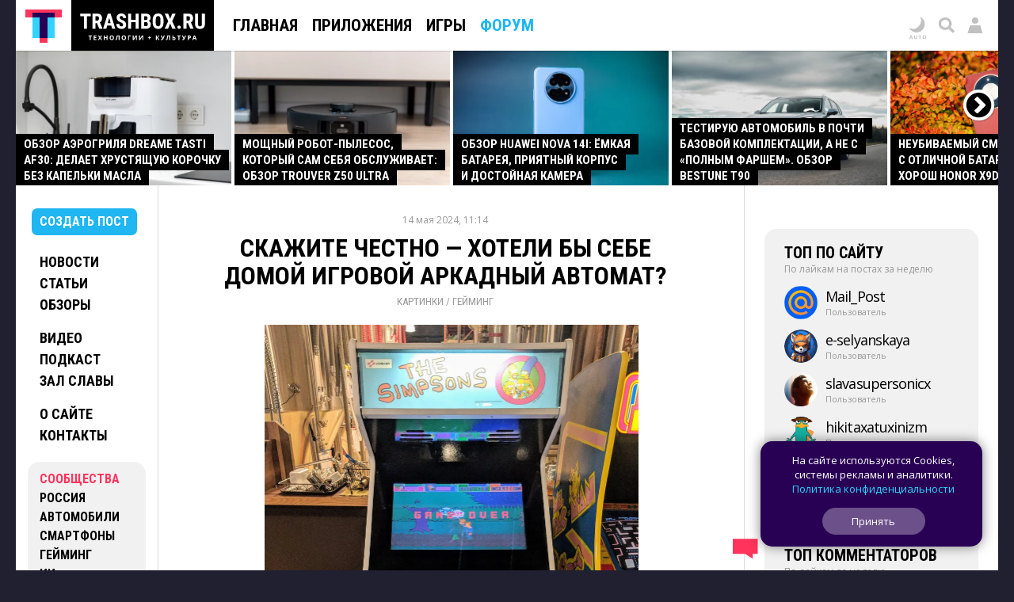

--- FILE ---
content_type: text/html; charset=UTF-8
request_url: https://trashbox.ru/topics/173316/skazhite-chestno-hoteli-by-sebe-domoj-igrovoj-arkadnyj-avtomat
body_size: 68956
content:
<!DOCTYPE html>
<html id='id_html' lang='ru' prefix='og: http://ogp.me/ns#' class=''>
<head><style>@font-face{font-family:'Open Sans';font-style:normal;font-weight:300 800;font-stretch:100%;font-display:swap;src:url(/css/fonts/1.woff2) format('woff2');unicode-range:U+0301,U+0400-045F,U+0490-0491,U+04B0-04B1,U+2116}@font-face{font-family:'Open Sans';font-style:normal;font-weight:300 800;font-stretch:100%;font-display:swap;src:url(/css/fonts/3.woff2) format('woff2');unicode-range:U+0370-0377,U+037A-037F,U+0384-038A,U+038C,U+038E-03A1,U+03A3-03FF}@font-face{font-family:'Open Sans';font-style:normal;font-weight:300 800;font-stretch:100%;font-display:swap;src:url(/css/fonts/5.woff2) format('woff2');unicode-range:U+0302-0303,U+0305,U+0307-0308,U+0310,U+0312,U+0315,U+031A,U+0326-0327,U+032C,U+032F-0330,U+0332-0333,U+0338,U+033A,U+0346,U+034D,U+0391-03A1,U+03A3-03A9,U+03B1-03C9,U+03D1,U+03D5-03D6,U+03F0-03F1,U+03F4-03F5,U+2016-2017,U+2034-2038,U+203C,U+2040,U+2043,U+2047,U+2050,U+2057,U+205F,U+2070-2071,U+2074-208E,U+2090-209C,U+20D0-20DC,U+20E1,U+20E5-20EF,U+2100-2112,U+2114-2115,U+2117-2121,U+2123-214F,U+2190,U+2192,U+2194-21AE,U+21B0-21E5,U+21F1-21F2,U+21F4-2211,U+2213-2214,U+2216-22FF,U+2308-230B,U+2310,U+2319,U+231C-2321,U+2336-237A,U+237C,U+2395,U+239B-23B7,U+23D0,U+23DC-23E1,U+2474-2475,U+25AF,U+25B3,U+25B7,U+25BD,U+25C1,U+25CA,U+25CC,U+25FB,U+266D-266F,U+27C0-27FF,U+2900-2AFF,U+2B0E-2B11,U+2B30-2B4C,U+2BFE,U+3030,U+FF5B,U+FF5D,U+1D400-1D7FF,U+1EE00-1EEFF}@font-face{font-family:'Open Sans';font-style:normal;font-weight:300 800;font-stretch:100%;font-display:swap;src:url(/css/fonts/6.woff2) format('woff2');unicode-range:U+0001-000C,U+000E-001F,U+007F-009F,U+20DD-20E0,U+20E2-20E4,U+2150-218F,U+2190,U+2192,U+2194-2199,U+21AF,U+21E6-21F0,U+21F3,U+2218-2219,U+2299,U+22C4-22C6,U+2300-243F,U+2440-244A,U+2460-24FF,U+25A0-27BF,U+2800-28FF,U+2921-2922,U+2981,U+29BF,U+29EB,U+2B00-2BFF,U+4DC0-4DFF,U+FFF9-FFFB,U+10140-1018E,U+10190-1019C,U+101A0,U+101D0-101FD,U+102E0-102FB,U+10E60-10E7E,U+1D2C0-1D2D3,U+1D2E0-1D37F,U+1F000-1F0FF,U+1F100-1F1AD,U+1F1E6-1F1FF,U+1F30D-1F30F,U+1F315,U+1F31C,U+1F31E,U+1F320-1F32C,U+1F336,U+1F378,U+1F37D,U+1F382,U+1F393-1F39F,U+1F3A7-1F3A8,U+1F3AC-1F3AF,U+1F3C2,U+1F3C4-1F3C6,U+1F3CA-1F3CE,U+1F3D4-1F3E0,U+1F3ED,U+1F3F1-1F3F3,U+1F3F5-1F3F7,U+1F408,U+1F415,U+1F41F,U+1F426,U+1F43F,U+1F441-1F442,U+1F444,U+1F446-1F449,U+1F44C-1F44E,U+1F453,U+1F46A,U+1F47D,U+1F4A3,U+1F4B0,U+1F4B3,U+1F4B9,U+1F4BB,U+1F4BF,U+1F4C8-1F4CB,U+1F4D6,U+1F4DA,U+1F4DF,U+1F4E3-1F4E6,U+1F4EA-1F4ED,U+1F4F7,U+1F4F9-1F4FB,U+1F4FD-1F4FE,U+1F503,U+1F507-1F50B,U+1F50D,U+1F512-1F513,U+1F53E-1F54A,U+1F54F-1F5FA,U+1F610,U+1F650-1F67F,U+1F687,U+1F68D,U+1F691,U+1F694,U+1F698,U+1F6AD,U+1F6B2,U+1F6B9-1F6BA,U+1F6BC,U+1F6C6-1F6CF,U+1F6D3-1F6D7,U+1F6E0-1F6EA,U+1F6F0-1F6F3,U+1F6F7-1F6FC,U+1F700-1F7FF,U+1F800-1F80B,U+1F810-1F847,U+1F850-1F859,U+1F860-1F887,U+1F890-1F8AD,U+1F8B0-1F8BB,U+1F8C0-1F8C1,U+1F900-1F90B,U+1F93B,U+1F946,U+1F984,U+1F996,U+1F9E9,U+1FA00-1FA6F,U+1FA70-1FA7C,U+1FA80-1FA89,U+1FA8F-1FAC6,U+1FACE-1FADC,U+1FADF-1FAE9,U+1FAF0-1FAF8,U+1FB00-1FBFF}@font-face{font-family:'Open Sans';font-style:normal;font-weight:300 800;font-stretch:100%;font-display:swap;src:url(/css/fonts/9.woff2) format('woff2');unicode-range:U+0000-00FF,U+0131,U+0152-0153,U+02BB-02BC,U+02C6,U+02DA,U+02DC,U+0304,U+0308,U+0329,U+2000-206F,U+20AC,U+2122,U+2191,U+2193,U+2212,U+2215,U+FEFF,U+FFFD}@font-face{font-family:'Roboto Condensed';font-style:normal;font-weight:100 900;font-display:swap;src:url(/css/fonts/11.woff2) format('woff2');unicode-range:U+0301,U+0400-045F,U+0490-0491,U+04B0-04B1,U+2116}@font-face{font-family:'Roboto Condensed';font-style:normal;font-weight:100 900;font-display:swap;src:url(/css/fonts/13.woff2) format('woff2');unicode-range:U+0370-0377,U+037A-037F,U+0384-038A,U+038C,U+038E-03A1,U+03A3-03FF}@font-face{font-family:'Roboto Condensed';font-style:normal;font-weight:100 900;font-display:swap;src:url(/css/fonts/16.woff2) format('woff2');unicode-range:U+0000-00FF,U+0131,U+0152-0153,U+02BB-02BC,U+02C6,U+02DA,U+02DC,U+0304,U+0308,U+0329,U+2000-206F,U+20AC,U+2122,U+2191,U+2193,U+2212,U+2215,U+FEFF,U+FFFD}</style><link rel="dns-prefetch" href="//counter.yadro.ru/">
<link rel="dns-prefetch" href="//vk.com/">
<link rel="dns-prefetch" href="//mc.yandex.ru/"><link rel='preload' as='image' href='/728x90.gif'>
<link rel='preload' media='screen and (min-height: 650px)' as='image' href='https://trashbox.ru/ifiles2/1950857_31ad12_jhdy92gbjcxc1.jpeg_min1.jpg/skazhite-chestno-hoteli-by-sebe-domoj-igrovoj-arkadnyj-avtomat-1.webp'>
<link rel='preload' as='image' href='https://trashbox.ru/files/2227727_2403f6/dsc09770-redakt.jpg_min2.jpg'>
<link rel='preload' as='image' href='https://trashbox.ru/files/2239534_bf154e/dsc00347-redakt.jpg_min2.jpg'>
<link rel='preload' as='script' href='https://trashbox.ru/webcache/all_js_202511225116.gz.js'>
<title>Скажите честно — хотели бы себе домой игровой аркадный автомат?</title>
<meta http-equiv='Content-Type' content='text/html; charset=utf-8'>
<meta name='yandex-verification' content='4bceb245bd29c9f8'>
<meta name="verify-v1" content="EsKUOUfxOPGqazhS/f6PLQWiKOgk1q7gTbuE0hznix0="><meta name='Keywords' content='Скажите честно — хотели бы себе домой игровой аркадный автомат?, Картинки, pics'>
<meta name="format-detection" content="telephone=no">
<meta name="color-scheme" content="dark light">
<meta name="theme-color" content="#F1F1F1" media="(prefers-color-scheme: light)" id="meta_theme_color_light">
<meta name="theme-color" content="#171717" media="(prefers-color-scheme: dark)" id="meta_theme_color_dark">
<link rel="yandex-tableau-widget" href="https://trashbox.ru/manifest_yandex_tableau.json?3">
<meta id=meta_viewport name="viewport" content="width=device-width,initial-scale=1,viewport-fit=cover">
<meta name="apple-touch-fullscreen" content="yes">
<meta name="mobile-web-app-capable" content="yes">
<meta name="apple-mobile-web-app-capable" content="yes">
<meta name="apple-mobile-web-app-status-bar-style" content="black">
<link rel='canonical' href='https://trashbox.ru/topics/173316/skazhite-chestno-hoteli-by-sebe-domoj-igrovoj-arkadnyj-avtomat'>
<meta property="og:image" content="https://trashbox.ru/ifiles2/1950857_31ad12_jhdy92gbjcxc1.jpeg/skazhite-chestno-hoteli-by-sebe-domoj-igrovoj-arkadnyj-avtomat-1.webp">
<meta property="og:url" content="https://trashbox.ru/topics/173316/skazhite-chestno-hoteli-by-sebe-domoj-igrovoj-arkadnyj-avtomat">
<meta property="og:title" content="Скажите честно — хотели бы себе домой игровой аркадный автомат?">
<meta property="og:type" content="article">
<meta property="og:site_name" content="Trashbox.ru">
<meta name='twitter:card' content='summary_large_image'>
<meta name='twitter:title' content='Скажите честно — хотели бы себе домой игровой аркадный автомат?'>
<meta name='twitter:description' content=''>
<meta name='twitter:image' content='https://trashbox.ru/ifiles2/1950857_31ad12_jhdy92gbjcxc1.jpeg/skazhite-chestno-hoteli-by-sebe-domoj-igrovoj-arkadnyj-avtomat-1.webp'>
<meta name='twitter:url' content='https://trashbox.ru/topics/173316/skazhite-chestno-hoteli-by-sebe-domoj-igrovoj-arkadnyj-avtomat'>
<meta name='twitter:site' content='@trashbox_ru'>
<meta name='twitter:creator' content='@trashbox_ru'>
<link rel="manifest" href="/manifest_trashbox.json?26"><style>:root{--bw-bg-back-color:#202030;--bw-bg-back-color-editor:#999;--bw-bg-color:white;--bw-bg-color-f1:#f1f1f1;--bw-bg-color-f1-transparent:#0000000E;--bw-bg-color-f7-transparent:#00000009;--bw-bg-color-e7-transparent:#00000030;--bw-bg-color-blocked:#fee;--bw-bg-color-light-blue:#edf7fe;--bw-text-color:black;--bw-text-color-accent:black;--bw-text-color-77:#777;--bw-text-color-99:#999;--bw-text-color-55:#555;--bw-text-color-cc:#ccc;--bw-text-color-d7:#d7d7d7;--bw-text-color-b0:#b0b0b0;--bw-link-color:#1fb6f2;--bw-link-color2:#09f;--bw-link-color-reverse:#33d3ff;--bw-link-color-menu:black;--bw-link-hover-color-text:white;--bw-link-hover-color-bg:#1fb6f2;--bw-link-hover-color:#3cf;--bw-highlight-color1-bg:#1fb6f2;--bw-highlight-color1-text:white;--bw-highlight-color2-bg:#325;--bw-top-news-color1-bg:black;--bw-top-news-color1-text:white;--bw-cover-link-color:black;--bw-panel-bg-color:var(--bw-bg-color-f1-transparent);--bw-bottom-text-color:#fff;--bw-bottom-text-color99:#ffffff99;--bw-night-opacity:1;--bw-border-color-f1:#f1f1f1;--bw-border-color-e7:#e7e7e7;--bw-border-color-c0:silver;--bw-logo-bg-position:top center;--bw-logo-bg-position2:bottom center;--bw-logo-bg-color:none;--bw-logo-bg-color2:#202030;--bw-logo-bg-color-top:black;--bw-bg-color-blockquote:#f7f7f7;--bw-menu-bottom-line-color:rgba(0,0,0,.15);--bw-top-menu-button-filter:none;--bw-button-reg-bg:black;--bw-button-bg-download-file:#3cf;--bw-button-bg-blue:#1fb6f2;--bw-button-color-blue:white;--bw-button-bg-red1:#fd7979;--bw-button-color-red1:white;--bw-button-red:#ff335c;--bw-button-bg-red:#ff335c;--bw-button-color-red:white;--bw-button-bg-red2:#b60029;--bw-button-color-red2:white;--bw-button-bg-gray:var(--bw-bg-color-f1-transparent);--bw-button-color-gray:#606050;--bw-button-bg-white:white;--bw-button-color-white:black;--bw-button-bg-oauth-active:black;--bw-button-bg-gray-modal2:#444;--bw-button-bg-gray-default:#aaa;--bw-button-color-gray-default:white;--bw-button-bg-gray-active:#777;--bw-button-color-gray-active:white;--bw-button-bg-gray-nobg:transparent;--bw-button-color-gray-nobg:#999;--bw-user-menu-color:black;--bw-user-menu-header-bg:#f1f1f1;--bw-user-menu-header-bg-mobile:#e9e9e9;--bw-user-menu-shadow:rgba(0,0,0,.3);--bw-avatar-shadow:rgba(0,0,0,.2);--bw-editor-control-block-bg:black;--bw-top-menu-button-black-bg:black;--bw-top-menu-mobile-active-bg:#1fb6f2;--bw-bg-color-menu:white;--bw-bg-color-menu2:rgba(255,255,255,.9);--bw-bg-color-menu-mobile2:rgba(255,255,255,.9);--bw-bg-color-mobile-top:white;--bw-input-color:black;--bw-input-bg-search:#e9e9e9;--bw-input-bg-search-focus:#f1f1f1;--bw-editor-block-border:silver;--bw-editor-modal-menu-bg:white;--bw-editor-instuction-color:#999;--bw-comment-header-bg:#f1f1f1;--bw-comment-header-bg-hover:#e7e7e7;--bw-comment-header-bg-highlight:#1fb6f230;--bw-comment-header-bg-hover-highlight:#1fb6f245;--bw-download-bg:white;--bw-download-color:var(--bw-link-color);--bw-download-border-color:var(--bw-link-color);--bw-alert-bg-color:#fdd;--bw-alert-bg-color2:#fee;--bw-bg-cert-green:#0c0;--bw-bg-cert-red:#c00;--bw-bg-cert-pink:#FF7373;--bw-bg-cert-yellow:#fc0;--bw-bg-cert-grey:#999;--bw-bg-av0:#b0b0b0;--bw-bg-av1:#F99;--bw-bg-av3:#F33;--bw-bg-av10:#c00;--bw-input-bg-search-pc:#646473;--bw-table-border-color:#d7d7d7;--bw-table-dark-bg:#f7f7f7;--bw-bg-color-tier-img:white;--bw-scrollbar-color:silver;--bw-submenu-bg:#444;--bw-submenu-color:white;--bw-submenu-color-active:black;--bw-submenu-background-active:white}:root .dark_theme{--bw-bg-back-color:black;--bw-bg-back-color-editor:black;--bw-bg-color:#171717;--bw-bg-color-f1:#242424;--bw-bg-color-f1-transparent:#ffffff12;--bw-bg-color-f7-transparent:#ffffff0C;--bw-bg-color-e7-transparent:#ffffff30;--bw-bg-color-blocked:#322121;--bw-bg-color-light-blue:#171d2a;--bw-text-color:#d9d9d9;--bw-text-color-accent:white;--bw-text-color-77:#888;--bw-text-color-99:#777;--bw-text-color-55:#aaa;--bw-text-color-cc:#444;--bw-text-color-d7:#555;--bw-text-color-b0:#707070;--bw-link-color:#33d3ff;--bw-link-color2:#33d3ff;--bw-link-color-reverse:#1fb6f2;--bw-link-color-menu:#d9d9d9;--bw-link-hover-color-text:white;--bw-link-hover-color-bg:#3cf;--bw-link-hover-color:#3cf;--bw-highlight-color1-bg:#005696;--bw-highlight-color1-text:white;--bw-highlight-color2-bg:#005696;--bw-top-news-color1-bg:#171717;--bw-top-news-color1-text:#d9d9d9;--bw-cover-link-color:#d9d9d9;--bw-panel-bg-color:var(--bw-bg-color-f1-transparent);--bw-bottom-text-color:#d9d9d9;--bw-bottom-text-color99:#d9d9d999;--bw-night-opacity:.8;--bw-border-color-f1:#d9d9d920;--bw-border-color-e7:#d9d9d930;--bw-border-color-c0:#d9d9d940;--bw-logo-bg-position:bottom center;--bw-logo-bg-position2:top center;--bw-logo-bg-color:#171717;--bw-logo-bg-color2:white;--bw-logo-bg-color-top:#333;--bw-bg-color-blockquote:#333;--bw-menu-bottom-line-color:rgba(255,255,255,.1);--bw-top-menu-button-filter:drop-shadow(0 0 1.5px rgba(0,0,0,.5));--bw-button-reg-bg:#333;--bw-button-bg-download-file:#0c9cd5;--bw-button-bg-blue:#0c9cd5;--bw-button-color-blue:white;--bw-button-bg-red1:#582727;--bw-button-color-red1:white;--bw-button-bg-red2:#661515;--bw-button-color-red2:white;--bw-button-red:#ff335c;--bw-button-bg-red:#ff335c;--bw-button-color-red:white;--bw-button-bg-gray:var(--bw-bg-color-f1-transparent);--bw-button-color-gray:#d9d9d9;--bw-button-bg-oauth-active:#444;--bw-button-bg-gray-modal2:#444;--bw-button-bg-gray-default:#494949;--bw-button-color-gray-default:#d9d9d9;--bw-button-bg-gray-active:#696969;--bw-button-color-gray-active:white;--bw-button-bg-gray-nobg:transparent;--bw-button-color-gray-nobg:#999;--bw-user-menu-color:#d9d9d9;--bw-user-menu-header-bg:#444;--bw-user-menu-header-bg-mobile:#444;--bw-user-menu-shadow:rgba(0,0,0,1);--bw-avatar-shadow:rgba(0,0,0,.3);--bw-editor-control-block-bg:#333;--bw-top-menu-button-black-bg:#171717;--bw-top-menu-mobile-active-bg:#555;--bw-bg-color-menu:#222;--bw-bg-color-menu2:#171717b8;--bw-bg-color-menu-mobile2:#222222c0;--bw-bg-color-mobile-top:#202020;--bw-input-color:#d9d9d9;--bw-input-bg-search:#444;--bw-input-bg-search-focus:#333;--bw-editor-block-border:#444;--bw-editor-modal-menu-bg:#333;--bw-editor-instuction-color:#eee;--bw-comment-header-bg:#232323;--bw-comment-header-bg-hover:#303030;--bw-comment-header-bg-highlight:#1fb6f255;--bw-comment-header-bg-hover-highlight:#1fb6f270;--bw-download-bg:#333;--bw-download-color:var(--bw-link-color);--bw-download-border-color:#333;--bw-alert-bg-color:#401717;--bw-alert-bg-color2:#401717;--bw-bg-cert-green:#00a600;--bw-bg-cert-red:#c00;--bw-bg-cert-pink:#FF7373;--bw-bg-cert-yellow:#fc0;--bw-bg-cert-grey:#444;--bw-bg-av0:#b0b0b0;--bw-bg-av1:#F99;--bw-bg-av3:#F33;--bw-bg-av10:#c00;--bw-input-bg-search-pc:#333;--bw-table-border-color:#3E3E3E;--bw-table-dark-bg:#282828;--bw-bg-color-tier-img:black;--bw-scrollbar-color:#333;--bw-submenu-bg:#272727;--bw-submenu-color:#d9d9d9;--bw-submenu-color-active:white;--bw-submenu-background-active:#ffffff19}.ua_chrome_ios #div_page_right *,.ua_chrome_ios #div_layout_top *,.ua_chrome_ios #div_layout_news *,.ua_chrome_ios .table_topic_top *,.ua_chrome_ios .div_topic_rec_text *,.ua_chrome_ios .div_reviews_bottom *,.ua_chrome_ios .div_daily_software_block *,.ua_chrome_ios #div_bottom_panel *,.ua_chrome_ios .div_bottom_block *,.ua_chrome_ios #div_bottom_subscribe_placeholder *,.ua_chrome_ios .div_votes_control *,.ua_chrome_ios .div_moderate_block *,.ua_chrome_ios .div_comment_main_block *,.ua_chrome_ios .div_show_topic_comments,.ua_chrome_ios .page_index .div_page_left *,.ua_chrome_ios .div_content_cat_topics *,.ua_chrome_ios .div_navigator_new *,.ua_chrome_ios .div_page_top_headers_block *,.ua_chrome_ios .div_files *,.ua_chrome_ios .div_topic_top_download *,.ua_chrome_ios .div_topic_rec *,.ua_chrome_ios .div_additional_topic_navigation *,.ua_chrome_ios .div_topic_rec::before,.ua_chrome_ios .div_landing *{text-size-adjust:none;-moz-text-size-adjust:none;-webkit-text-size-adjust:none}:root{--bw-padding-left:50px;--bw-padding-right:50px;--bw-timeline-max-width:750px;--bw-padding-left-rside:25px;--bw-padding-right-rside:15px;--bw-padding-left-lside:30px;--bw-padding-right-lside:10px;--bw-menu-icon-size:64px}.div_main_padding{padding-left:var(--bw-padding-left);padding-right:var(--bw-padding-right)}html{-webkit-overflow-scrolling:touch;scroll-behavior:smooth}body{padding:0;margin:0;font:0.625em/1.5 'Open Sans',Verdana,sans-serif;background:#202030;color:black;color:var(--bw-text-color);background:var(--bw-bg-back-color);text-size-adjust:none;-moz-text-size-adjust:none;-webkit-text-size-adjust:none;-webkit-overflow-scrolling:touch}.body_desktop{min-width:990px}.a{cursor:pointer}.caps{font-family:"Roboto Condensed",Verdana,Arial,sans-serif;font-weight:700;text-transform:uppercase}.div_logo_square,.div_logo_full{padding:0;background-size:cover;background-position:top center;background-position:var(--bw-logo-bg-position);display:inline-block;background-color:white;background-color:var(--bw-logo-bg-color)}.div_logo_square{width:96px;height:96px}.div_logo_square.w64{width:64px;height:64px}.div_logo_full{width:250px;height:70px}.div_logo_square:hover,.div_logo_full:hover,#div_top_logo a:hover .div_logo_square{background-color:#202030;background-color:var(--bw-logo-bg-color2);background-position:bottom center;background-position:var(--bw-logo-bg-position2)}.body_tablet_mode .div_layout,.body_tablet_mode #div_layout_top{max-width:990px!important}.background_none{background:none!important}.display_none{display:none!important}.display_block{display:block!important}.visibility_hidden{visibility:hidden!important}.word_break_all{-webkit-hyphens:auto;hyphens:auto;word-break:break-all}.word_break_word{overflow-wrap:break-word;word-wrap:break-word;-ms-word-break:break-all;word-break:break-all;word-break:break-word}div{box-sizing:border-box;-webkit-box-sizing:border-box;-moz-box-sizing:border-box}.br_header{display:none}.symbol{font-family:Verdana,sans-serif!important}.no_padding_margin{padding:0px!important;margin:0px!important}.div_old_browser_alert{background:#FFC;font-size:1.4em;padding:5px 50px 5px 10px;border-bottom:1px solid black;margin-bottom:5px}.center{text-align:center}.inline_block{display:inline-block}.table_center{margin:0 auto}img{border:none}.img_space_5{margin:5px 0}.img_space_10{margin:10px 0}.img_space_animation img{object-fit:contain}.center.gallery .img_space_5,.center.gallery .img_space_10{margin:0}h1,h2,h3,h4,h5,h6{font-weight:400;margin:0;padding:0}.text12{font-size:1.2em}.text13{font-size:1.3em}.text14{font-size:1.3em}.text16{font-size:1.6em}.text18{font-size:1.8em}.margin_auto{margin:0 auto}.clear{clear:both}.div_topic b,.div_topic strong{font-weight:600}a{padding:1px;text-decoration:none}a,a:visited,.a{color:#1fb6f2;color:var(--bw-link-color)}a:hover,.a:hover{color:white;background-color:#1fb6f2;color:var(--bw-link-hover-color-text);background-color:var(--bw-link-hover-color-bg);text-decoration:none;cursor:pointer}.a_dashed{border-bottom:1px dashed #1fb6f2;border-bottom:1px dashed var(--bw-link-color);text-decoration:none!important;padding-bottom:0px!important}.a_dashed_dark{border-bottom:1px dashed silver;border-bottom:1px dashed var(--bw-border-color-c0);text-decoration:none!important;padding-bottom:0px!important}.a_dashed_white{border-bottom:1px dashed white;text-decoration:none!important;padding-bottom:0px!important}.a_dashed:hover,.a_dashed_dark:hover,.a_dashed_white:hover{padding-bottom:1px!important;border:none}.a_hover_opacity:hover{opacity:.8}.left{float:left}.right{float:right}.text_right{text-align:right}.white{color:white}.white a,a .white,a:visited .white,.white a:visited{color:white;text-decoration:underline}.white a:hover,a:hover .white{color:black;text-decoration:none;background-color:white}.pink{color:var(--bw-button-red)!important;background:none!important}.blue{background-color:#1fb6f2;color:white!important}.blue a,a .blue,a:visited .blue,.blue a:visited{background-color:#1fb6f2;color:white;text-decoration:none}.blue a:hover,a:hover .blue,a.blue:hover{color:white;text-decoration:none;background-color:black}.blue3,.blue3:visited{color:#0099FF!important}.blue2{background:none;color:#0099FF!important}.blue2 a,a .blue2,a:visited .blue2,.blue2 a:visited{color:#09F;text-decoration:none}.blue2 a:hover,a:hover .blue2,a.blue2:hover{color:white!important;text-decoration:none;background-color:#09F}.red{color:#E00}.red a,a .red,a.red:visited,.red a:visited{color:#E00;text-decoration:underline}.red a:hover,a.red:hover{color:white!important;text-decoration:none!important;background-color:#EE0000!important}.black{color:black}.black a,a .black,a.black,a.black:visited,.black a:visited{color:black;color:var(--bw-text-color);text-decoration:none}.black a:hover,a.black:hover{color:white!important;color:var(--bw-bg-color)!important;text-decoration:none!important;background-color:black!important;background-color:var(--bw-text-color)!important}.dark{color:#999999!important;color:var(--bw-text-color-99)!important}.dark a,a .dark,a:visited .dark,.dark a:visited{color:#999999!important;color:var(--bw-text-color-99)!important;text-decoration:underline!important}.dark a:hover,a.dark:hover{color:white!important;color:var(--bw-bg-color)!important;text-decoration:none!important;background-color:#999999!important;background-color:var(--bw-text-color-99)!important}.dark2{color:#555}.dark2 a,a .dark2,a:visited .dark2,.dark2 a:visited{color:#555;text-decoration:underline!important}.dark2 a:hover,a.dark2:hover{color:white!important;text-decoration:none!important;background-color:#555}.dark3{color:#777}.dark3 a,a .dark3,a:visited .dark3,.dark3 a:visited{color:#777;text-decoration:underline!important}.dark3 a:hover,a.dark3:hover{color:white!important;text-decoration:none!important;background-color:#777}.underline a,a.underline{text-decoration:underline!important}.underline a:hover,a.underline:hover{text-decoration:none!important}.nobg{background:none!important;color:#1fb6f2!important}.nobg_hover a:hover{background-color:white}.adnobg *{background:none!important}.adnobg a{padding:0}.a_nobackground{background:none!important;padding:0px!important}.nobackground_a a{background:none!important}.onlyunderline a,a.onlyunderline{text-decoration:none!important;background:none!important}.onlyunderline a:hover,a.onlyunderline:hover,.onlyunderline:hover{text-decoration:underline!important;background:none!important}.nounderline a,a.nounderline{text-decoration:none!important}div{vertical-align:top}table,tr,td{border:none;border-spacing:0}tr,td{padding:0;margin:0;vertical-align:top}.absolute{position:absolute}.img_star{width:19px;height:20px;color:red}.div_stats_digit{font-size:32px;margin-top:20px;margin-left:20px;color:#999}.td_stats_caption{vertical-align:middle}ul,ol{padding:0;margin:0 0 10px 0}ul li,ol li{padding:0;margin-left:2em}blockquote{font-style:italic;font-family:Georgia,'Times New Roman';font-size:1.1em;position:relative;margin:15px var(--bw-padding-right) 20px calc(var(--bw-padding-left) + 20px);background:#f7f7f7;background:var(--bw-bg-color-blockquote);padding:5px 10px;clear:both;hyphens:auto;-webkit-hyphens:auto}blockquote:before{content:"“";font-size:4em;color:#777;color:var(--bw-text-color-77);position:absolute;left:-40px;top:-20px;z-index:20}.mobile{display:none}input[type=image]{position:relative;top:2px}.div_table{display:table;vertical-align:top;width:100%}.div_table2{display:table;vertical-align:middle}.div_table_fixed{table-layout:fixed}.div_row{display:table-row;width:100%}.div_cell{display:table-cell;vertical-align:top}.div_table2 .div_cell{vertical-align:middle!important}.img_left{float:left}.img_right{float:right}.comp_right{float:right}.comp_left{float:left}.div_half{width:49.9%;float:left}.h_left_header{display:inline-block;background:#f1f1f1;background:var(--bw-bg-color-f1);padding:10px 20px;margin:30px 0;z-index:100}.h_left_header a{font-size:1.3em}.h_red_bg{border-bottom:5px solid red;color:#777;padding:10px;float:left;position:relative;left:-10px}.span_item{padding:3px 10px 3px 10px;white-space:nowrap}.span_item_active{padding:3px 10px 3px 10px;background:#f1f1f1;background:var(--bw-button-bg-gray);color:var(--bw-button-color-gray);white-space:nowrap}.h_left_header_light{color:#555;padding:0;padding-left:30px;margin-bottom:10px}.h_help{padding:5px 10px 5px 10px;background:#ED1C24;text-align:left;margin-bottom:20px;float:right;font-size:16px}.div_text{padding-bottom:30px;padding-right:40px;padding-left:25px}.div_text_block{padding-bottom:30px;padding-right:40px;padding-left:20px}.h1_padding{margin:0 15px 5px 15px;font-family:"Roboto Condensed",Verdana,Arial,sans-serif;font-weight:700;text-transform:uppercase}.div_navigator_new{margin-bottom:30px;padding-left:var(--bw-padding-left);padding-right:var(--bw-padding-right);color:#777;color:var(--bw-button-color-gray);clear:both}.span_navigator_pages{font-size:2.4em;margin-right:40px}.span_navigator_sort{font-size:1.4em;line-height:1.6em}#div_helper{position:fixed;top:46px;right:41px;background:url(/img/alpha_background_60.png);font-size:14px;padding:5px;z-index:1000;max-width:450px}.div_bookmarks{padding:10px 10px 5px 70px;border-bottom:1px solid #f1f1f1;display:none}.div_bookmarks a:hover{background:none}.div_twitter_button{padding:5px 7px;border-bottom:1px solid #f1f1f1}.div_vkontakte_button{padding:5px 7px;border-bottom:1px solid #f1f1f1;border-right:1px solid #f1f1f1}.div_twitter_button a{background:none!important}.div_topic_button{padding:5px 0;border-bottom:1px solid #f1f1f1;border-left:1px solid #f1f1f1}.a_trashcut{margin:10px 0}.a_trashcut a{background:#1fb6f2;padding:5px 10px;color:white!important;text-decoration:none}.a_trashcut a:hover{background:black}.div_offtop_caption{font-size:1.4em;margin-right:20px;margin-bottom:20px;background:#cfc;padding:10px 20px}.div_profile_control{margin-top:10px}#table_user_info{text-align:left}#div_user_rank_table{width:auto}.td_rank_pos{padding:0 10px 5px 0;width:165px;display:table-cell;min-width:160px}.div_best_user{display:inline-block;padding:0 15px 25px 15px;vertical-align:middle;width:215px}.div_best_user_bg{color:white!important;max-width:185px;padding:0;padding-bottom:10px;display:block;text-decoration:none}.div_best_user_place{font-size:9.2em;line-height:1.1;font-family:'open sans',verdana,arial,sans-serif;font-weight:600}.div_top_user_login{font-size:1.6em}.div_top_user_rank{font-size:1.2em;opacity:.5}.div_top_user_caption{font-size:1.2em;opacity:.7;position:relative;top:7px;padding-top:3px}.grid{display:grid}.div_best_user2{width:220px;border-radius:15px;display:inline-grid;grid-gap:10px;padding:10px 15px 10px 20px;grid-template-columns:auto min-content;color:white!important;margin:0 10px 15px 0;min-height:80px;vertical-align:bottom}.div_best_user_place2{font-size:3.6em;line-height:1;font-weight:600;align-self:center}.div_best_user_caption2{font-size:1.4em;align-self:center;line-height:1.25}.user_elite,.user_elite_nobg{color:#FFB700!important}.user_elite:hover{color:white!important;background:#FFB700!important}.user_elite_jolla,.user_elite_jolla_nobg{color:#02B9B4!important}.user_elite_jolla:hover{color:white!important;background:#02B9B4!important}.img_user_press{width:12px!important;height:12px!important;position:relative;top:1px;margin-left:4px}.div_tier_login .img_user_press{width:16px!important;height:16px!important;top:1px;margin-left:5px}.div_variant_menu{font-size:16px;margin-bottom:20px}.div_variant_menu a{padding:5px 10px;display:inline-block}.div_variant_menu a.active,.div_variant_menu a:hover{background:#1fb6f2;color:white}.gallery_scroll_left,.gallery_scroll_right{background-position:center center!important;background-size:cover!important;position:absolute;z-index:3}.gallery_scroll_left{background-image:url(/img/gallery_left.png)!important}.gallery_scroll_right{background-image:url(/img/gallery_right.png)!important}.gallery_scroll_left:hover{background-image:url(/img/gallery_left_hover2.png)!important}.gallery_scroll_right:hover{background-image:url(/img/gallery_right_hover2.png)!important}.gallery_scroll_left.scroll_size1,.gallery_scroll_right.scroll_size1{width:41px;height:41px;cursor:pointer}.gallery_scroll_left.scroll_size1{left:-20px;top:49px}.gallery_scroll_right.scroll_size1{right:-24px;top:49px}.gallery_scroll_left.scroll_size2,.gallery_scroll_right.scroll_size2{width:100px!important;height:315px!important;cursor:pointer;min-width:auto;min-height:auto;border:none!important;outline:none!important}.gallery_scroll_left.scroll_size2{left:0;top:0;background:url(/img/shadows_left.png)!important;cursor:pointer!important}.gallery_scroll_right.scroll_size2{right:0;top:0;background:url(/img/shadows_right.png)!important;cursor:pointer!important;background-position:right center!important}.gallery_scroll_left.scroll_size3,.gallery_scroll_right.scroll_size3{width:41px;height:41px;cursor:pointer;top:0;border:none!important;display:none}.gallery_scroll_left.scroll_size3{left:10px}.gallery_scroll_right.scroll_size3{right:25px;right:calc(-24px + var(--bw-padding-right))}.scroll_left2{width:100px;height:315px;z-index:100;position:relative;top:0;background:url(/img/shadows_left.png)}.width_auto{width:auto!important}.noclear{clear:none!important}.div_battery_test_bar{background-color:#1fb6f2;height:15px}.div_battery_test_block{overflow-x:scroll;margin:5px 0 5px 0}.div_battery_test_block .div_table.t1{border:2px solid #e7e7e7;border:2px solid var(--bw-border-color-e7);width:auto}.div_battery_test_block span:target{font-weight:700}.div_battery_test_row:hover .div_battery_test_bar{opacity:.8}div_battery_test_bar .div_table{width:auto}.div_battery_test_row .div_cell{vertical-align:middle;text-align:left}.div_battery_test_row,.div_battery_test_info{font-size:.875em}.div_battery_test_row_caption{padding:4px 15px 4px 15px;white-space:nowrap}.div_battery_test_row_caption2{padding:4px 10px 4px 0}.div_battery_test_row.row2 .div_cell{background:#f1f1f1;background:var(--bw-bg-color-f1)}.middle{vertical-align:middle}.div_text_table{overflow-x:scroll;margin-top:5px}.td_dark,.td_dark td{background:#f7f7f7;background:var(--bw-table-dark-bg)}.text_table{box-sizing:border-box;border-collapse:collapse;border-spacing:0;line-height:1.4}.text_table td{border:1px solid #d7d7d7;border:1px solid var(--bw-table-border-color);padding:7px 10px}.propor1{aspect-ratio:1920 / 1200}.propor2{aspect-ratio:1920 / 1080}.relative{position:relative}#adv,.adv{position:absolute}.inter_img0{background-color:#f1f1f1;background-color:var(--bw-panel-bg-color);background-repeat:no-repeat;background-position:center center}.inter_img1{background-color:transparent;background-image:none}.no_selection{user-select:none;-webkit-user-select:none;-moz-user-select:none;-khtml-user-select:none;-ms-user-select:none}.bsb{box-sizing:border-box;-moz-box-sizing:border-box;-webkit-box-sizing:border-box}.notextresize{max-height:999999px}.noscrollbar::-webkit-scrollbar{display:none}.noscrollbar{-ms-overflow-style:none}.noscrollbar{overflow:-moz-scrollbars-none;scrollbar-width:none}.noscrollbar_touch::-webkit-scrollbar{display:none}.noscrollbar_touch{-ms-overflow-style:none}.noscrollbar_touch{overflow:-moz-scrollbars-none;scrollbar-width:none}.styled_scrollbars{scrollbar-width:thin;scrollbar-color:transparent transparent}.styled_scrollbars:hover,.styled_scrollbars:active,.styled_scrollbars:focus{scrollbar-color:var(--bw-scrollbar-color) transparent;scrollbar-width:thin;overflow:auto}.styled_scrollbars::-webkit-scrollbar{width:12px;height:12px;display:initial}.styled_scrollbars:hover::-webkit-scrollbar-thumb,.styled_scrollbars:active::-webkit-scrollbar-thumb,.styled_scrollbars:focus::-webkit-scrollbar-thumb{background:var(--bw-scrollbar-color);border:4px solid var(--bw-bg-color);border-radius:10px}.styled_scrollbars::-webkit-scrollbar-track{background:transparent}.body_mobile{.col1{grid-column:1}.col2{grid-column:2}.col3{grid-column:3}.col4{grid-column:4}.row1{grid-row:1}.row2{grid-row:2}.row3{grid-row:3}.row4{grid-row:4}}.columns2{grid-column:span 2}.ua_mac #div_layout_top,.ua_mac .div_panel_sticky,.ua_mac .submenu_sticky,.ua_mac #div_page_left_side{transform:translateZ(0)}@media handheld{.comp{display:none}}}:target:before{content:"";display:block;height:74px;margin:-74px 0 0}.ns_alert{text-align:center;padding:10px 5px;z-index:10000;position:relative}.ns_alert span{color:#FF9;background:black;padding:3px 7px;line-height:1.6;font-size:1.6em}.opacity_0{opacity:0;will-change:opacity}h1,.h1{font-size:2.4em}h2,.h2{font-size:1.6em}h3,.h3{font-size:1.4em}.pointer{cursor:pointer}.h1_big{font-size:3.2em}.h2_big{font-size:2em}h1.simple{font-size:1.6em}h2.simple{font-size:1.4em}h3.simple{font-size:1.2em}.opacity_05{opacity:.5}.inline{display:inline}.h_page_header{font-family:"Roboto Condensed",Verdana,Arial,sans-serif;text-transform:uppercase;font-weight:600;font-size:3.2em;margin:0 0 15px 0}.h_page_header2{font-size:1.6em;color:#777;margin:0 0 20px 0}.h_page_header3{font-size:2em;margin-top:0;margin-bottom:10px;clear:both}.margin_bottom_0{margin-bottom:0px!important}.margin_bottom_20{margin-bottom:20px!important}.adh0{display:none}.a_download,.a_download:visited{background:#39f;color:white;padding:3px 6px}.div_ext_stores{text-align:center;clear:both}.div_ext_stores.incat{clear:none;text-align:left}.div_mp3_stores{text-align:left;clear:both}.a_ext_store_link:hover{background:none}.a_ext_store_link img{margin:10px 8px 10px 8px;border:none!important;max-width:none!important}.dark_theme .a_ext_store_link img{box-shadow:0 0 10px 0 rgba(255,255,255,.2);border-radius:12px}.div_mp3_stores .a_ext_store_link img{margin:10px 5px 5px 5px}.a_download:hover{background:red;color:white;padding:3px 6px}.div_social3{clear:both}.a_social_link{background:none!important;padding:0!important}.a_social_link:hover{opacity:1}.a_social_link img{margin:2px 3px}.div_social_2016{padding-top:15px}.a_social_link_2016{background:none!important;display:inline-block;margin-bottom:15px;vertical-align:middle;line-height:1;height:38px;border-radius:10px;margin-right:15px;background-color:#999!important}.a_social_link_2016:hover{filter:none;-webkit-filter:none}.a_social_link_2016 .div_img{width:48px;height:38px!important;background-size:528px;display:inline-block;background-position:0 -5px;background-image:url(/img/icons_social_2016-3.png)}.a_social_link_2016 td{vertical-align:middle}.a_social_link_2016 .td_text{padding-right:10px;padding-left:0;padding-bottom:2px;font-size:16px;color:rgba(255,255,255,.85)!important}.a_social_link_2016.vk:hover{background-color:#2B587A!important}.a_social_link_2016.twitter:hover{background-color:#1b95e0!important}.a_social_link_2016.twitter .div_img{width:44px;height:38px!important;background-position:-48px -5px!important}.a_social_link_2016.facebook{margin-right:0}.a_social_link_2016.facebook:hover{background-color:#3b55a0!important}.a_social_link_2016.facebook .div_img{width:42px;height:38px!important;background-position:-96px -5px!important}.div_social_2016_count{padding-left:5px;display:inline-block;margin-left:5px;border-left:1px dotted rgba(255,255,255,.5)}.div_tv{display:block;position:relative;max-width:100%;max-width:100vw;width:560px;height:auto;aspect-ratio:560 / 315}.div_text_content .div_tv,.div_full_screens_solo_video .div_tv{width:100%;height:auto}.div_full_screens_files .div_tv{height:315px;max-width:100vw}.div_medals{clear:both}.div_medals a{background:none;padding:0}.div_medals span,.div_medals_comment span,.div_medals_topic span{background:#555;color:white;padding:3px 7px;position:absolute;margin-top:2px;margin-left:-7px;z-index:10}.div_medals_comment span,.div_medals_topic span{margin-top:5px}.div_medals .img_medal{margin:0 10px 10px 0;width:180px;height:70px}.div_medals_topic{float:right}.div_medals_topic img{width:180px;height:70px;margin-left:20px}.div_medals_comment img{width:180px;height:70px;margin:5px 0 10px 0}.span_good_medals{color:#1fb6f2}.span_bad_medals{color:#D90000}.div_advice{clear:both;margin-top:10px!important}.overflowx_scroll{overflow-x:scroll}.table_admin_stat{font-size:1.3em;width:auto;margin-right:var(--bw-padding-right);margin-left:var(--bw-padding-left)}.table_admin_stat td{border:1px solid #f1f1f1;padding:3px 5px}.table_admin_stat .div_cell{padding:5px 10px}.td_i1{border:none;border-right:5px solid #f1f1f1;color:#999}.td_i2{border:none;border-right:5px solid #1fb6f2;color:#999}.div_youtube_subscribe_1{float:right;margin-right:35px}.div_youtube_subscribe_2{margin-top:5px;margin-bottom:5px}.div_alert{margin:5px 0 15px 0;display:inline-block;max-width:303px;background:#fdd;background:var(--bw-alert-bg-color);padding:10px 15px;border-radius:10px;font-size:16px;text-align:left}.div_alert ul{margin:0}.div_alert li{margin-left:1em}.div_submenu_users{padding-top:10px;padding-bottom:10px}.div_sumbenu_item_text{display:inline-block}.div_sumbenu_item{font-size:1.6em;white-space:nowrap;position:relative;padding:5px 7px 3px 7px;border-radius:8px;display:inline-block;color:white!important;color:var(--bw-submenu-color)!important;background:none!important;transition:0.15s color ease-out}.long_menu .div_sumbenu_item{padding:4px 6px 2px 6px;font-size:1.3em}.div_sumbenu_count_block{display:inline-block;position:relative}.div_sumbenu_count{position:relative;left:2px;line-height:0;padding-left:0;vertical-align:super;font-size:smaller;display:inline-block}.div_sumbenu_item:hover{text-shadow:0 0 10px #ffffff90}.dark_theme .div_sumbenu_item:hover{text-shadow:0 0 10px #ffffff40}.div_sumbenu_item.active{color:black!important;color:var(--bw-submenu-color-active)!important;background:white!important;background:var(--bw-submenu-background-active)!important}.div_top_submenu_block{--bw-submenu-shift:0;top:0;position:relative;height:0;z-index:90;overflow:visible;display:grid;justify-items:center;justify-content:center;width:100%;grid-template-columns:180px calc(100% - 500px) 320px}.div_top_submenu_block2{padding-left:calc(var(--bw-padding-left) - 13px);padding-right:calc(var(--bw-padding-right) - 13px);top:15px;top:var(--bw-submenu-shift);display:grid;justify-items:center;height:0;overflow-y:visible;position:relative;grid-column:2;white-space:nowrap;align-items:start}.body_no_right_panel .div_top_submenu_block{grid-template-columns:auto}.body_no_right_panel .div_top_submenu_block2{grid-column:1}.div_top_submenu{position:relative;background:#444;background:var(--bw-submenu-bg);color:white;border-radius:10px;top:-1px;filter:opacity(1);white-space:nowrap;padding:8px;will-change:transform}.submenu_sticky{position:sticky;top:calc(64px - var(--bw-submenu-shift))}.submenu_sticky.submenu_profile{top:64px}.submenu_sticky .div_top_submenu{border-radius:0 0 10px 10px;transform:translateY(-100%);filter:opacity(0)}.submenu_sticky2{display:none}.submenu_end{display:grid}.submenu_sticky2 .div_top_submenu{transition:0.2s transform ease-out,0.2s filter ease-out,0.2s background ease-out}.long_menu .div_top_submenu{padding:6px}.div_top_submenu_block.submenu_index{--bw-submenu-shift:22px}.submenu_index .div_top_submenu_block2{justify-self:left;justify-content:left;max-width:680px}.div_top_submenu_block.submenu_profile{--bw-submenu-shift:0}.div_top_submenu_block.submenu_hubs{--bw-submenu-shift:10px}.div_top_submenu_block.submenu_legends{--bw-submenu-shift:-20px}.submenu_show{display:grid}.submenu_show2 .div_top_submenu{transform:translateY(0)!important;filter:opacity(1)}.submenu_index:not(.submenu_sticky) .div_top_submenu{background:white!important;background:var(--bw-bg-color)!important}.submenu_index:not(.submenu_sticky) .div_top_submenu .div_sumbenu_item{color:#999!important;color:var(--bw-text-color-99)!important}.submenu_index:not(.submenu_sticky) .div_top_submenu .div_sumbenu_item.active{background:#f1f1f1!important;background:var(--bw-bg-color-f1)!important;color:black!important;color:var(--bw-text-color)!important}.div_profile_control a{padding:0 5px}@supports (-webkit-backdrop-filter:none) or (backdrop-filter:none){.ua_apple .div_top_submenu{background:rgba(80,80,80,.6);backdrop-filter:saturate(180%) blur(15px);-webkit-backdrop-filter:saturate(180%) blur(15px)}.ua_apple .dark_theme .div_top_submenu{background:rgba(40,40,40,.6)}}.intext_block a:hover{background:none}.intext_block{max-width:600px}.div_block{margin:0 20px 20px 0}.h_index{margin-bottom:5px}h1.h_index{margin-bottom:0}.div_linker{padding:10px 15px;float:left;background:#f1f1f1}.div_topic_control{border-bottom:.5px solid var(--bw-menu-bottom-line-color);padding:2px 0 20px 0;position:relative;font-size:1.3em;display:grid;grid-gap:10px;align-items:center;margin-bottom:10px}.div_moderate_block{margin-right:10px;margin-bottom:10px}.div_moderate_caption{padding:0 0 5px 5px;font-size:1em;font-weight:600}.div_moderate_links a{white-space:nowrap;background:#f1f1f1;background:var(--bw-button-bg-gray);padding:5px 10px;color:black!important;color:var(--bw-button-color-gray)!important;display:inline-block;font-size:.9em;box-decoration-break:clone;-webkit-box-decoration-break:clone}.div_moderate_links{overflow:hidden;display:inline-block;box-decoration-break:clone;-webkit-box-decoration-break:clone}.div_moderate_links.current{padding:0 20px 10px 20px;white-space:nowrap;overflow-x:scroll;overflow-y:visible}.div_moderate_links a:nth-child(1){border-radius:8px 0 0 8px;padding-left:15px}.div_moderate_links a:last-child{border-radius:0 8px 8px 0;padding-right:15px}.div_moderate_links a:nth-child(1):last-child{border-radius:8px}.div_moderate_links a.round{border-radius:8px;padding-left:15px;padding-right:15px;margin-right:10px}.div_moderate_links.separate{border-radius:0}.div_moderate_links.separate a{margin-right:5px;margin-bottom:5px;padding:5px 10px!important}.div_moderate_links a.default{background:#d0d0d0;color:black!important;background:var(--bw-button-bg-gray-default);color:var(--bw-button-color-gray-default)!important}.div_moderate_links a.active{background:#1fb6f2;background:var(--bw-button-bg-blue);color:white!important;color:var(--bw-button-color-blue)}.div_moderate_links a.active2{background:#fd7979;color:white!important;background:var(--bw-button-bg-red1);color:var(--bw-button-color-red1)!important}.div_profile_top_descr{font-size:1.6em;padding-top:10px;grid-column:span 2}.div_badge_available1{padding-top:10px;line-height:2}.div_badge_available2{border-radius:5px;display:inline-block;white-space:nowrap;padding:0 7px}.h_page_tag{font-size:2.8em}.div_trashcast_info{font-size:1.8em;margin-top:20px;margin-right:40px;text-align:left;border-top:1px solid #1fb6f280;border-bottom:1px solid #1fb6f280;padding:10px 20px;text-align:center}.table_topic_top{display:grid;align-items:center;grid-gap:10px 15px;max-width:100%;overflow-x:hidden;padding-left:15px;padding-right:15px;padding-left:var(--bw-padding-left);padding-right:var(--bw-padding-right);padding-bottom:10px}.table_topic_top{grid-template-columns:auto max-content}.table_topic_top.with_icon{grid-template-columns:max-content auto max-content}.table_topic_top.nosoft_topic{text-align:center}.table_topic_top .div_topic_caption{align-self:start}.div_topic_comments{margin-top:10px;position:relative}.div_topic_comments_padding{margin-left:40px;margin-left:40px;margin-left:var(--bw-padding-left);margin-right:var(--bw-padding-right)}.div_topic_comments_tree{padding-bottom:20px}.div_image_news{text-align:center}.div_screens_scroll{text-align:center;overflow-x:scroll;overflow-y:hidden;white-space:nowrap;line-height:0;font-size:0;margin-bottom:10px;height:315px;position:relative}.div_topic p{margin:0;padding:0 0 5px 0}.div_text_content p,.div_text_content .p{padding:0 40px 5px 40px;padding-left:var(--bw-padding-left);padding-right:var(--bw-padding-right)}.div_topic_link{display:inline-block;border-radius:10px;padding:0}.div_topic_link.border{margin-top:5px;border:1px solid var(--bw-border-color-e7);padding:6px 12px}.div_topic_link:hover{background:transparent;color:var(--bw-link-color);text-decoration:underline}.div_topic_cover_link{font-size:1.5em;margin-top:5px;display:inline-block;box-decoration-break:clone;-webkit-box-decoration-break:clone}.div_topic_cover_link:hover{background:transparent;color:var(--bw-link-color);text-decoration:underline}.div_topic_cover_withimage .div_topic_cover_link{margin-left:var(--bw-padding-left);margin-right:var(--bw-padding-right);padding-top:5px}.div_text_content ul,.div_text_content ol,.div_text_content h1,.div_text_content h2,.div_text_content h3,.div_text_content h4,.div_text_content h5,.div_text_content h6,.div_text_content pre,.div_text_content code,.div_text_content center,.div_text_content table,.div_text_content .div_topic_chapter_item,.div_additional_topics_header{margin-left:40px;margin-right:40px;margin-left:var(--bw-padding-left);margin-right:var(--bw-padding-right)}.div_empty_padding1{padding-bottom:20px}.div_empty_padding2{padding-bottom:20px}.div_text div.center.center_thin{left:0;width:100%}div.picture_comment{padding:5px 10px 10px 10px;padding-left:var(--bw-padding-left);padding-right:var(--bw-padding-right);text-align:center;font-style:italic;font-size:.9em;line-height:1.5;color:#777;color:var(--bw-text-color-77)}div.picture_comment.cover{padding-bottom:20px;font-size:.85em;text-align:right}.div_center_tv{text-align:center;margin:10px 0}.div_text_content .div_center_tv{margin:10px 0}.div_screens_scroll .div_center_tv{margin:0;margin-left:5px}.div_screens_scroll .div_center_tv:first-child{margin-left:0}.div_full_screens .div_center_tv{display:inline-block}.div_full_screens_solo_video .div_center_tv{margin:0;display:block}.div_topic_view div.center.gallery{overflow-x:scroll;overflow-y:hidden;white-space:nowrap;position:relative;line-height:0;font-size:0;margin-bottom:65px;outline:5px solid #f1f1f1;background:#f1f1f1;outline:5px solid var(--bw-panel-bg-color);background:var(--bw-panel-bg-color);margin-top:10px;scroll-snap-type:x mandatory;scroll-snap-align:center}.div_topic_view div.center.gallery img{padding:0px!important;margin:0px!important;border:none!important;outline:none!important}.div_topic_view div.center.gallery a{border:none;outline:none;padding:0;margin:0}.div_gallery_item{display:inline-block;max-width:100%;vertical-align:top}.div_gallery_item.short{max-width:min(100%,738px)}.div_gallery_item a,.div_gallery_item span{width:100%;display:inline-block;position:relative;vertical-align:top;-webkit-tap-highlight-color:transparent}.div_gallery_item img{left:0;right:0;bottom:0;top:0;width:100%;height:100%;position:absolute}.div_topic_view div.center.gallery .div_gallery_item{margin-left:5px!important}.div_topic_view div.center.gallery .div_gallery_item:first-child{margin-left:0px!important}.div_image_screenshot{float:right;display:block}.div_screens_scroll .div_image_screenshot{float:none;display:inline-block;vertical-align:top}.div_screens_scroll .div_tv_play:hover{background-color:rgba(255,255,255,.2)!important}.div_full_screens{text-align:center;margin-bottom:5px}.div_topic_gallery{margin-bottom:25px}.div_topic_gallery.with_source{margin-bottom:0px!important}.div_topic .div_text_content img,.div_full_screens_files img{box-sizing:border-box;-moz-box-sizing:border-box}.div_full_screens_files img{max-width:100%;height:auto}.div_image_screenshot img{border:none!important;max-width:none!important}.div_image_screenshot{margin-left:5px}.div_screens_scroll .div_image_screenshot.first{margin-left:0}.div_image_screenshot.vertical img{height:315px}.div_image_screenshot.horizontal img{height:315px}.div_image_news a,.div_image_screenshot a{padding:0px!important;background:none!important}.div_image_news a.a_parallax{background:#202030!important}.div_image_news img{border:none!important;max-width:100%;box-sizing:border-box;-moz-box-sizing:border-box;-webkit-box-sizing:border-box}.div_image_news.div_image_zoom a,.div_image_screenshot.div_image_zoom a{cursor:pointer}.div_image_news a{display:inline-block;line-height:0}.div_image_news a.a_parallax:hover{}.div_image_screenshot img:hover{border:none}.div_topic{margin-bottom:20px;padding-top:5px;clear:both}.div_topic.for_comments{margin-bottom:0}.div_topic.unread1{background:#ffd}.div_topic.unread2{background:#eef3ff}.div_topic.unread3{background:#fee;background:var(--bw-bg-color-blocked)}.div_topic.unread4{background:#ffff0030}.div_topic .div_text,.div_comment .div_text{padding:10px 0 10px 0;overflow:hidden;font:1.6em/1.65 'Open Sans',Verdana,sans-serif;color:black;color:var(--bw-text-color);box-sizing:border-box}.div_topic .div_text{padding-bottom:15px}.div_topic.archived .div_text div.center,.div_topic.archived .div_gallery_preview_block_bg,.div_topic.archived .picture_comment{display:none!important}.div_show_text_content,.div_show_topic_comments{color:white!important;color:var(--bw-button-color-blue)!important;background:#1fb6f2!important;background:var(--bw-button-bg-blue)!important;border-radius:20px;font-size:1.2em;padding:5px 15px;margin-left:5px}#div_show_more_comments_block{text-align:center}#div_show_more_comments{font-size:1.2em;margin-top:0;margin-bottom:15px;background:#1fb6f2;color:white;border-radius:20px;padding:4px 12px;font-size:1.3em;display:inline-block}.div_show_text_content.short{margin:5px}.div_show_text_content:after,.div_show_topic_comments:after{content:"↓";font-family:Verdana,sans-serif}.div_show_text_content.active:after,.div_show_topic_comments.active:after{content:"↑";font-family:Verdana,sans-serif}.div_show_text_content{display:none!important}.div_comment_0_hide{display:none}.div_show_topic_comments{font-size:2em;display:none!important;margin-bottom:15px}.div_show_topic_comments_popular{display:inline-block!important}.div_topic .div_text h1,.div_topic .div_text h2,.div_topic .div_text h3,.body_editor h1,.body_editor h2,.body_editor h3{font-weight:600;line-height:1.3;padding-bottom:3px;color:black;color:var(--bw-text-color);text-transform:uppercase;font-family:"Roboto Condensed",Verdana,Arial,sans-serif}.div_topic .div_text h2{hyphens:auto;-webkit-hyphens:auto}.div_topic .div_text a[onclick]>img,.div_topic .div_text a>img[onclick],.div_topic .div_text img[onclick],.div_topic .div_text img[trash-lightbox2],.div_topic .div_text img[data-trash-lightbox2]{background:none}.div_topic .div_text a[onclick]>img:hover,.div_topic .div_text a>img[onclick]:hover,.div_topic .div_text img[onclick]:hover{cursor:pointer}img[data-trash-lightbox2]{cursor:pointer!important;-webkit-tap-highlight-color:transparent}.div_topic .div_text img[width="800"]{border:none!important}.h_topic_caption{font:2.0em/1.1 'Roboto Condensed',Verdana,Arial,sans-serif;text-transform:uppercase;font-weight:700;margin-bottom:2px;margin-top:5px}.nosoft_topic .h_topic_caption{padding-top:3px;font-size:3.2em}.div_topic_caption_tags{font-size:1.3em;margin-top:5px;clear:both;font-weight:400;color:#999;color:var(--bw-text-color-99)}.div_topic_caption_tags a{display:inline-block;color:#999;color:var(--bw-text-color-99);padding:0}.div_topic_caption_tags a:hover{background:none;color:var(--bw-link-hover-color)}.table_topic_top .date{font-size:1.2em;padding-bottom:1px}.div_social_links{padding:7px 10px 7px 10px}.div_social_invite{font-size:11px!important;color:#777;margin-bottom:5px}.div_social_button{font-size:11px;color:#777;padding:7px 0 0 0}.div_topic_footer{padding-left:var(--bw-padding-left);padding-right:var(--bw-padding-right);margin-bottom:25px;display:grid;grid-template-columns:auto auto;justify-items:left;align-items:center;grid-gap:15px;position:relative}.div_comment_votes_buttons{vertical-align:middle}.div_comment_votes_buttons td{opacity:.3;font-size:14px;color:white;cursor:pointer;text-align:center}.div_comment_votes_buttons td:hover,.div_vote_myvote td{opacity:1}.div_topic_discuss{padding:0;line-height:1}.div_topic_discuss_count{padding:5px 8px;font-family:Arial,Helvetica,sans-serif;border-right:5px solid white;font-size:3.2em;vertical-align:middle}.div_topic_discuss_go{padding:5px 8px;font-size:1.6em;vertical-align:middle}.div_topic_discuss_first{text-align:center;display:block;float:right;padding:5px 10px;font-size:1.4em;line-height:1.4}.div_topic_similar_block{width:auto}.div_topic_similar{width:25%;vertical-align:bottom;max-width:170px;min-width:150px;padding:0 10px 10px 0;box-sizing:border-box;-moz-box-sizing:border-box}.div_topic_similar_image{background-size:cover;background-position:center;width:100%;height:140px;max-width:160px}.div_topic_similar a{display:block;background:black;padding:0}.div_topic_similar a:hover{opacity:.8}.div_topic_similar_caption{background:rgba(255,0,102,.85);font-size:1.2em;color:white;max-width:160px;padding:3px 7px;box-sizing:border-box;-moz-box-sizing:border-box;display:inline;float:left}.div_similar_more{display:block;float:right;margin-right:10px;padding:5px 10px}#div_topic_similar_more{display:table-row-group}.div_more_progs .div_table,.div_more_progs .div_row,.div_more_progs .div_cell{display:block}.div_more_progs .div_topic_similar{width:auto;float:left;clear:both;max-width:none;margin-bottom:0;padding:0 0 5px 0}.div_more_progs .div_topic_similar_caption{max-width:none}.div_more_progs .div_similar_more{float:left;margin-bottom:10px}#div_new_comment_check_desktop{position:fixed;bottom:64px;right:64px;bottom:env(safe-area-inset-bottom);right:max(15px,calc(50% - 324px));z-index:100}.div_additional_topic_navigation{position:relative;left:-25px;margin-bottom:15px}.div_additional_topic_navigation_item{background-color:#646473;background-color:#202030;color:white!important;font-size:1.4em;padding:7px 15px 7px 12px;margin-right:5px;margin-bottom:8px;display:inline-block}.div_additional_topic_navigation_item:hover{background-color:#424251;color:white}.div_edit_circle_descr{margin-bottom:20px}.div_edit_circle_descr textarea{width:100%;font-size:16px;box-sizing:border-box}.div_edit_circle_descr input[type=text]{width:50%;margin-bottom:10px}.div_tv_play{position:absolute;left:0;right:0;bottom:0;top:0;background-repeat:no-repeat;background-size:25%;background-image:url(/img/tv_play_2024@2x.png)!important;background-position:center center;cursor:pointer}.ua_svg .div_tv_play{background-image:url(/img/tv_play_2024.svg)!important}.div_tv .div_tv_play:hover{background-image:url(/img/tv_play_2024_hover@2x.png)!important;background-size:28%}.ua_svg .div_tv .div_tv_play:hover{background-image:url(/img/tv_play_2024_hover.svg)!important}.div_index_caption{position:absolute;background:#FF3b00;background:rgba(0,0,0,.8);color:white!important;z-index:2;font-size:1.6em;padding:3px 10px 3px 10px;left:15px;top:10px;white-space:nowrap}.div_index_caption2{font-size:1.6em;display:inline-block;padding:1px 10px 1px 10px;background:#FF4400!important;color:white!important;position:absolute;float:left;clear:none;z-index:1;top:-10px;left:15px}.div_index_caption2 a{color:white!important;background:none!important;padding:2px 1px}a:hover.div_index_caption2{background:black!important}.div_index_caption2 a:hover{background:black!important}.div_index_caption2.texts{left:-15px}.div_index_caption2.highlights{top:20px;left:-10px}.div_index_caption2.digest{display:block;padding-bottom:10px}.div_more_next{position:relative}.div_app_grid .div_more_next{grid-column:1 / 3;justify-self:center}.div_index_topics_more{background:#1fb6f2;background:var(--bw-button-bg-blue);color:white!important;color:var(--bw-button-color-blue)!important;padding:7px 20px;font-family:"Roboto Condensed",Verdana,Arial,sans-serif;font-weight:700;text-transform:uppercase;font-size:1.8em;display:inline-block;position:relative;clear:both;border-radius:10px;-webkit-border-radius:10px}.div_index_topics_more:hover{background:#1fb6f2;color:white!important}.div_topic_rec .div_index_topics_more{font-size:1.6em;padding:6px 18px}.topics_index_new{animation:alpha1 1.5s;-moz-animation:alpha1 1.5s;-webkit-animation:alpha1 1.5s;-o-animation:alpha1 1.5s}.div_text_short_content{padding-top:5px;padding-bottom:5px;font-size:1.6em}.div_topic_top_download{text-align:center;display:grid;grid-template-columns:auto;justify-items:center;grid-gap:10px}.div_topic_top_download_button{font-family:"Roboto Condensed",Verdana,Arial,sans-serif;text-transform:uppercase;background:#1fb6f2;background:var(--bw-button-bg-blue);color:white!important;color:var(--bw-button-color-blue)!important;font-size:1.4em;padding:6px 15px;display:block;border-radius:10px;font-weight:700}.div_topic_top_download_button:before{display:none!important}.div_topic_top_download_button:hover{opacity:.8}.div_main_file_addon{font-size:1.3em}.div_main_file_addon span,.div_main_file_addon a{margin:0 3px}.div_main_file_addon span span{font-size:1em}.div_comment .div_topic_content_icon{display:none!important}.div_topic_circle_descr_top{font-size:1.6em;line-height:1.4;color:#777;color:var(--bw-text-color-77);padding-top:3px}.div_gallery_preview_block img{object-fit:cover}.div_gallery_preview_block{position:relative;text-align:left!important;height:60px;overflow-x:scroll;overflow-y:hidden;white-space:nowrap;-webkit-tap-highlight-color:rgba(0,0,0,0);tap-highlight-color:rgba(0,0,0,0)}.div_gallery_preview_block_bg{background:#f1f1f1;background:var(--bw-panel-bg-color);padding-bottom:5px;padding-left:40px;padding-left:var(--bw-padding-left);padding-right:40px;padding-right:var(--bw-padding-right)}.div_gallery_preview_block.text_gallery{height:60px}.div_gallery_preview{cursor:pointer;background-size:cover!important;margin-left:4px;display:inline-block;position:relative}.div_gallery_preview.first{margin-left:0}.div_gallery_preview.video{background-size:cover!important;background-position:center;background-repeat:no-repeat}.div_gallery_preview .div_tv_play{background-size:40%}.div_gallery_pointer{height:60px;box-sizing:border-box;-webkit-box-sizing:border-box;border:3px solid red;position:absolute;top:0;left:0;box-shadow:inset 1px 1px 3px 1px rgba(0,0,0,.3);will-change:left;opacity:1;opacity:var(--bw-night-opacity)}.text_gallery .div_gallery_pointer{height:60px}.td_vk_share{padding-bottom:3px}.div_text_content_hide2{display:none}.a_parallax{position:relative;background:#202030!important;background-repeat:repeat;width:100%;display:block;padding:0;margin:0;line-height:0;overflow:hidden}.a_parallax .div_parallax{background-repeat:repeat;width:100%;height:100%;position:absolute;background-size:100%;opacity:.6;filter:blur(10px);-webkit-filter:blur(10px)}.a_parallax img{border:none!important;position:relative;box-shadow:0 0 20px 0 rgba(0,0,0,1),0 0 50px 0 rgba(255,255,255,.1);box-shadow:0 0 10px 0 rgba(0,0,0,.8),0 0 50px 5px rgba(0,0,0,.8);max-width:calc(100% - 100px)!important}#div_rec_topic_after{width:30%;min-width:310px;position:fixed;box-shadow:0 0 20px 0 rgba(0,0,0,.2);bottom:100px;right:0;z-index:910;background:white;display:none}@supports (-webkit-backdrop-filter:none) or (backdrop-filter:none){html.ua_apple #div_rec_topic_after{background:rgba(255,255,255,.9);-webkit-backdrop-filter:saturate(180%) blur(20px);backdrop-filter:saturate(180%) blur(20px);box-shadow:0 0 15px 0 rgba(0,0,0,.2)}}#div_rec_topic_after.show1{display:block;transition:transform ease-out 0.5s;transform:matrix(1,0,0,1,400,0)}#div_rec_topic_after.show2{display:block;transform:matrix(1,0,0,1,0,0)}#div_rec_topic_after.show3{display:block;transform:matrix(1,0,0,1,0,400)}#div_rec_topic_after .subcaption1{font-size:1.4em;font-weight:600;padding:10px 20px 0 20px}#div_rec_topic_after .div_caption{font-size:3.2em;font-family:"Roboto Condensed",Verdana,arial,sans-serif;background:none!important;padding:3px 20px 10px 20px;color:black;line-height:1.2;display:block}#div_close_img{cursor:pointer;position:absolute;top:-25px;right:10px}#error_report_mobile{display:none;cursor:pointer;font-size:1.8em;position:fixed;bottom:0;left:0;background:white;z-index:50;top:auto;left:auto;background:rgba(241,241,241,.9);padding:5px 10px 5px 10px;color:#1fb6f2}.div_topic_bottom_info{font-size:1.3em;padding-bottom:10px;padding-left:var(--bw-padding-left);padding-right:var(--bw-padding-right)}.ul_additional_topics{margin-top:0;margin-bottom:0}.div_audio{width:0;height:0}.div_podcast_player{position:fixed;bottom:0;width:100%;max-width:460px;right:0;padding:0 10px 0 10px;z-index:10;perspective:800px}.div_podcast_player.podcast_desktop{right:auto}@media (min-width:460px){.div_podcast_player{max-width:320px}}.div_podcast_safe_zone{padding-bottom:env(safe-area-inset-bottom)}.div_podcast_player_block{border-radius:20px 20px 0 0;padding:5px 20px 30px 20px;background:#444;color:white;animation:podcast 0.4s;transform-style:preserve-3d;transform-origin:top center;perspective:800px;position:relative}.div_podcast_caption{font-size:1.4em;font-family:"Roboto Condensed",Verdana,Arial,sans-serif;text-transform:uppercase;font-weight:700;padding-bottom:15px;padding-top:15px;line-height:1.4;hyphens:auto;-webkit-hyphens:auto}#div_podcast_speed{font-size:1.4em;line-height:1.4;text-transform:uppercase;font-weight:700;padding:5px;cursor:pointer;width:48px;display:inline-block;text-align:center;position:relative;left:5px;top:-2px;-webkit-tap-highlight-color:rgba(0,0,0,0)}.div_podcast_image{width:64px;height:64px;object-fit:cover}.div_podcast_backward,.div_podcast_forward{width:32px;height:32px;margin:7px;margin-top:15px;cursor:pointer;-webkit-tap-highlight-color:rgba(0,0,0,0);tap-highlight-color:rgba(0,0,0,0)}#div_podcast_play{display:inline-block;width:64px;height:64px;cursor:pointer;background-image:url(/img/podcast/play@3x.png?2);background-size:cover;-webkit-tap-highlight-color:rgba(0,0,0,0);tap-highlight-color:rgba(0,0,0,0)}#div_podcast_play.play{background-image:url(/img/podcast/pause@3x.png?2)}.div_podcast_time{font-size:1.2em;margin-top:10px;opacity:.7}#div_podcast_playback_block{padding:5px 0 5px 0}#div_podcast_playback{width:100%;height:6px;line-height:0;background:#555;border-radius:10px;position:relative;margin-bottom:10px}#div_podcast_playback_pos{height:6px;background:white;border-radius:10px;width:0;min-width:3px;display:none}#div_podcast_playback_block #div_podcast_playback:before{content:attr(data-before);display:none;padding:4px 5px 3px 5px;color:white;background:#555;border-radius:5px;font-size:1.2em;line-height:1;top:-25px;position:absolute}@media (hover:hover){#div_podcast_playback_block:hover #div_podcast_playback:before{display:inline-block}}#div_podcast_minimize{width:calc(100% - 40px);height:16px;background-image:url(/img/podcast/down@3x.png?2);background-size:contain;background-repeat:no-repeat;background-position:center center;opacity:.7;position:absolute;bottom:8px;display:block;cursor:pointer;margin-bottom:env(safe-area-inset-bottom);-webkit-tap-highlight-color:rgba(0,0,0,0)}#div_podcast_main{transform-origin:top center;transform-style:preserve-3d;will-change:height,opacity}.div_podcast_player.minimized #div_podcast_main{height:0px!important;opacity:0}.div_podcast_player.minimized #div_podcast_minimize{transform:scale(1,-1)}.div_topic_chapter_item{line-height:1.4;padding-bottom:7px}.div_topic_control_cut{margin:0 20px 10px 20px}.div_topic_control.cut a.close,.div_topic_control.cut .div_topic_control_cut{display:none}.div_topic_control.open a.activator{display:none}.div_topic_control.open a.close{display:inline-block}.div_topic_authors{margin-left:var(--bw-padding-left);margin-right:var(--bw-padding-right);padding:13px 15px 13px 15px;background:#f1f1f1;background:var(--bw-bg-color-f1);margin-bottom:35px;border-radius:15px;display:grid;grid-gap:20px;grid-template-columns:1fr 1fr}.div_topic_authors.nohub{grid-template-columns:auto}.div_topic_author{background:none!important;padding:0px!important}.div_topic_author_caption{color:black!important;color:var(--bw-text-color)!important;padding:0;padding-top:5px;font-size:1.8em}.div_topic_author_subcaption{color:#999;color:var(--bw-text-color-99);font-size:1.3em;line-height:1.3;margin-bottom:6px;grid-column:2}.padding_top_1{padding-top:1px}.div_topic_authors .button_profile.edit{margin:6px 0 6px 0;font-size:1.4em}.button_profile.edit.active{outline:1px solid var(--bw-button-bg-blue);color:var(--bw-button-bg-blue)!important;background:transparent}.div_topic_author_block{display:grid;grid-template-columns:76px auto;align-self:start}.nohub .div_topic_author_block{max-width:400px}.div_topic_avatar{grid-row:1 / 4;padding:0}.div_topic_avatar img{width:64px;height:64px;object-fit:cover;border-radius:64px}@media screen and (max-height:500px){#div_rec_topic_after{bottom:0px!important;width:100%!important}}@media screen and (max-height:260px){#div_rec_topic_after{display:none!important}}.div_index_top_block{display:grid;padding-left:var(--bw-padding-left);padding-right:var(--bw-padding-right);grid-template-columns:auto;align-content:start;align-items:start;grid-gap:40px;margin:20px 0}.div_topic_cover{max-height:999999px}.div_timeline_topics{display:grid;grid-gap:35px;grid-template-columns:auto;grid-auto-rows:auto;max-width:750px;max-width:var(--bw-timeline-max-width);margin:0 auto;margin-bottom:35px}.div_cover_list{display:grid}.div_line_header{max-height:999999px}.div_line_header_text{background:white;background:var(--bw-bg-color);color:black;color:var(--bw-text-color);font-size:2em;font-family:"Roboto Condensed",Verdana,Arial,sans-serif;text-transform:uppercase;font-weight:700}.div_topic_cover_noimage{border:1px solid #e7e7e7;border:1px solid var(--bw-border-color-e7);border-radius:10px;padding:10px 15px;margin-left:var(--bw-padding-left);margin-right:var(--bw-padding-right)}.a_topic_cover{color:black!important;color:var(--bw-cover-link-color)!important;background:none!important;padding:0;position:relative;display:block;display:grid;grid-auto-rows:auto;grid-template-columns:minmax(90px,2fr) 8fr;grid-gap:10px}.img_topic_cover{line-height:0;position:relative;outline:1px solid rgba(0,0,0,.05);outline-offset:-1px;align-self:start;text-align:center}.img_topic_cover_img{width:100%;max-height:400px;object-fit:cover}.div_topic_cover_withimage .img_topic_cover_img{object-fit:contain}§ .div_topic_cover_caption{font-size:1.6em;max-height:999999px;overflow-x:hidden;align-self:center;word-break:break-word}.div_video_index1 .div_video_caption{font-size:2.4em;z-index:1;line-height:normal;background:#c00;font-family:'Roboto Condensed',verdana,arial,sans-serif}.div_right_rec_text{background:#f1f1f1;background:var(--bw-panel-bg-color)}.div_right_rec_text .div_topic_cover_caption{font-size:1.3em;line-height:1.4;color:#09f;color:var(--bw-link-color2)}.div_img_topic_cover_video2{background-position:center center;background-size:25%;background-repeat:no-repeat;width:100%;height:100%;top:0;position:absolute;background-image:url(/img/tv_play_2024@2x.png)}.ua_svg .div_img_topic_cover_video2{background-image:url(/img/tv_play_2024.svg)}.div_reviews_bottom{position:relative;border-top:1px solid #f1f1f1;border-top:1px solid var(--bw-border-color-f1)}.div_reviews_bottom .div_cover_list{padding-top:30px;padding-bottom:20px;grid-gap:20px;grid-template-columns:repeat(6,1fr);width:100%}.div_reviews_bottom .a_topic_cover{grid-template-columns:auto}.div_reviews_bottom .div_topic_cover:hover .div_img_topic_cover2{background-image:url(/img/tv_play_2024_hover@2x.png)}.ua_svg .div_reviews_bottom .div_topic_cover:hover .div_img_topic_cover2{background-image:url(/img/tv_play_2024_hover.svg)}.div_reviews_bottom .div_topic_cover_caption{font-size:1.4em}.div_index_news{grid-column:1;grid-row:1 / span 2;display:grid;grid-template-columns:auto;grid-gap:20px}.div_index_highlight_block{display:grid;grid-template-columns:1fr 1fr;grid-template-rows:auto auto;grid-gap:30px 35px}.div_index_highlight_block .a_topic_cover{grid-template-columns:auto;grid-gap:13px}.div_index_highlight_block .img_topic_cover{outline:1px solid rgba(0,0,0,.1)!important}.div_index_highlight_block .div_topic_cover_caption{font-size:1.6em;line-height:1.35;font-weight:500}.page_index .div_timeline_topics:before{content:' ';border-top:1px solid #e7e7e7;border-top:1px solid var(--bw-border-color-e7);width:100%;display:block;left:0;top:-15px;position:absolute}.div_timeline_topics .a_topic_cover{grid-template-columns:100%}.div_timeline_topics .div_topic_cover_caption{grid-row:1;line-height:1.2;font-size:2.6em;font-weight:500}.div_topic_cover_withimage .div_topic_cover_caption,.div_topic_cover_withimage .div_topic_cover_header,.div_topic_cover_withimage .img_topic_cover{margin-left:15px;margin-right:15px;margin-left:var(--bw-padding-left);margin-right:var(--bw-padding-right)}.div_topic_cover_noimage .div_topic_cover_caption{font-size:1.8em}.div_topic_cover_descr{padding-top:12px;padding-left:var(--bw-padding-left);padding-right:var(--bw-padding-right)}.div_topic_cover_descr_text{font-size:1.6em}.video_index1{width:100%;clear:left}.div_video_index1{display:block;background:none!important;padding:0;margin-top:5px;margin-right:20px;margin-bottom:20px;position:relative}.div_index_text_promo_block{display:grid;grid-template-columns:1fr;text-align:center;justify-items:center;grid-gap:35px;align-items:center;justify-content:center;margin:0 auto}.div_index_text_promo_block.v2{grid-template-columns:1fr 1fr;grid-gap:30px 40px;max-width:620px}.div_index_text_promo_block.v3{grid-template-columns:1fr 1fr 1fr}.div_index_text_promo{display:block;background:none;border:1px solid #1fb6f2;border:1px solid var(--bw-link-color);padding:10px 15px 15px 15px;position:relative}.div_index_text_promo2{padding:0;display:block;background:none}.div_index_text_promo3{background:black!important;background:var(--bw-text-color)!important;padding:10px 15px 15px 15px;display:inline-grid;grid-template-rows:auto auto;justify-items:center;position:relative;margin-bottom:5px}.div_index_text_promo_caption{color:black;color:var(--bw-cover-link-color);font-size:2.2em;text-transform:none;display:inline;border-bottom:1px solid #1fb6f2;border-bottom:1px solid var(--bw-link-color);line-height:1.3;font-weight:400}.div_index_text_promo_caption2{font-size:2.4em;line-height:1;color:black;color:var(--bw-cover-link-color)}.div_index_text_promo_caption3{color:white!important;color:var(--bw-bg-color)!important;font-size:2.2em;line-height:1.2}.div_index_text_promo_mark{color:#999;padding:1px 7px;font-size:1.3em;margin-bottom:0}.div_index_text_promo_mark2{background:black;color:white;background:var(--bw-cover-link-color);color:var(--bw-bg-color);padding:1px 7px;font-size:1.3em;display:inline-block;margin-top:5px}.div_index_text_promo_mark3{color:var(--bw-button-color-blue);background:var(--bw-button-bg-blue);padding:2px 7px 4px 7px;font-size:1.2em;display:inline-block;letter-spacing:.2em;line-height:1em;position:absolute;top:100%;top:calc(100% - 10px);margin-left:15px;margin-right:15px}.div_index_text_promo:hover{background:white;background:var(--bw-bg-color)}.div_index_text_promo2:hover{background:white;background:var(--bw-bg-color)}.div_anim_rec_block{clear:both}.div_anim_rec1_perspective{perspective:800px}#div_anim_rec_index_block{padding-left:0}#div_anim_rec_before_files_block{padding:0 var(--bw-padding-right) 20px var(--bw-padding-left)}#div_anim_rec_after_first_line_block{padding:20px var(--bw-padding-right) 20px var(--bw-padding-left)}.div_anim_rec1{background-color:#5750af!important;background-size:800px;width:100%;text-align:center;display:table;will-change:transform,opacity;-webkit-will-change:transform,opacity;border-radius:15px}.div_anim_rec1 a{padding:10px 20px 10px 0;background:none!important;display:table-cell;height:120px;vertical-align:middle;box-sizing:border-box;-webkit-box-sizing:border-box}.div_anim_rec1 .div_topic_caption{color:white;font-size:2.8em;font-family:'Roboto Condensed',verdana,arial,sans-serif;text-align:left;border-left:9px solid #1fb6f2;line-height:normal;padding:1px 0 1px 0;max-width:500px}#div_anim_rec_after_first_line .div_topic_caption{font-size:1.75em}.rec_anim0{transform-style:preserve-3d;animation:rec1 0.6s;animation-iteration-count:1;animation-play-state:paused;animation-timing-function:ease-in-out;-webkit-transform-style:preserve-3d;-webkit-animation:rec1 0.6s;-webkit-animation-iteration-count:1;-webkit-animation-play-state:paused;-webkit-animation-timing-function:ease-in-out}.rec_anim1{animation-play-state:running!important;-webkit-animation-play-state:running!important}.rec_anim2{animation:none!important;-webkit-animation:none!important}.div_new_comment_perspective{perspective:800px;position:relative;z-index:30}.anim_new_comment_form{padding-top:45px;padding-bottom:25px;transform-style:preserve-3d;animation:new_comment2 0.3s;animation-iteration-count:1;animation-play-state:running;animation-timing-function:ease-in-out;transform-origin:top center;-webkit-transform-style:preserve-3d;-webkit-animation:new_comment2 0.3s;-webkit-animation-iteration-count:1;-webkit-animation-play-state:running;-webkit-animation-timing-function:ease-in-out;position:relative;z-index:30}.div_new_comment_noparent.anim_new_comment_form{padding-top:25px}.anim_new_comment_form.comment_sending{filter:grayscale(1)}.div_hub_count{display:grid;background:#f1f1f1;background:var(--bw-bg-color-f1);padding:16px;border-radius:10px;grid-gap:10px;grid-template-columns:auto auto;margin-left:var(--bw-padding-left);margin-right:var(--bw-padding-right);margin-bottom:30px;align-items:center}.div_hub_count.zero{grid-template-columns:auto;grid-gap:30px;padding:50px 12px 30px 12px;justify-items:center!important;margin-bottom:10px}.div_hub_count_caption{font-size:1.6em;justify-self:left;color:#777;color:var(--bw-text-color-77)}.div_hub_count_button{justify-self:right;font-size:1.6em;border-radius:7px;background:#1fb6f2;background:var(--bw-button-bg-blue);color:white!important;color:var(--bw-button-color-blue)!important;padding:3px 7px}.zero .div_hub_count_caption{justify-self:center;max-width:300px;text-align:center}.zero .div_hub_count_button{justify-self:center;font-size:1.8em;padding:5px 9px;border-radius:8px}.div_topic_cover_hubs{color:#999;color:var(--bw-text-color-99);font-size:1.3em;letter-spacing:.05em;font-weight:500;text-transform:uppercase;align-self:center}.div_topic_cover_hubs a{color:#999;color:var(--bw-text-color-99)!important;background:none!important;padding:2px 1px;display:inline-block}.div_topic_cover_author_list{align-self:start}.div_topic_cover_author{padding:0;background:transparent!important;color:black!important;color:var(--bw-text-color)!important;font-size:1.4em;font-weight:500;display:inline-grid;grid-gap:7px;grid-template-columns:auto auto}.div_topic_cover_author.inbox{margin-left:15px}.div_topic_cover_author div{padding-top:2px}.div_topic_cover_avatar{width:24px;height:24px;object-fit:cover;border-radius:24px}.div_topic_cover_header{justify-content:left;display:grid;grid-gap:15px;grid-template-columns:auto auto;justify-items:stretch;hyphens:auto}.div_topic_cover_header.author{padding-bottom:5px}.div_topic_cover_bottom{display:grid;grid-gap:10px;padding-top:7px;align-items:center;grid-template-columns:auto min-content}.div_topic_cover_bottom.read_more{grid-template-columns:min-content auto min-content}.div_topic_cover_withimage .div_topic_cover_bottom{padding:0 15px;padding-left:var(--bw-padding-left);padding-right:var(--bw-padding-right);padding-top:13px}.div_topic_cover_bottom_likes{justify-self:right;grid-gap:7px!important}.div_topic_cover_time{position:relative;top:-1px;font-size:1.1em;margin-right:15px;cursor:pointer;color:#b0b0b0;color:var(--bw-text-color-b0);justify-self:left}.div_topic_cover_time .short{display:none}.read_more .div_topic_cover_time{justify-self:right}.div_topic_cover_time_hover{display:none;position:absolute;line-height:1;background:var(--bw-editor-modal-menu-bg);padding:10px 15px;border-radius:5px;box-shadow:0 0 10px 0 var(--bw-avatar-shadow);left:50%;transform:translateX(-50%);bottom:-33px;z-index:1200;white-space:nowrap}.show_time .div_topic_cover_time_hover{display:block}.div_topic_cover_comments_link{justify-self:left;font-size:1.4em}.div_file_block_caption{font-size:1.6em;text-align:center}.div_select_button_block{display:inline-block;margin-right:15px;position:relative}.div_select_button_block:last-child{margin-right:0}.div_files_count{opacity:.6;padding:2px 0 2px 10px;white-space:nowrap;text-align:left;cursor:pointer}.div_select_button{position:relative;padding:4px 9px;border-radius:7px;max-height:999999px;display:inline-block;-webkit-tap-highlight-color:transparent;outline-width:0}.div_select_button.red{font-size:1.4em}.div_select_button.red,.div_select_button.red a{z-index:10;color:white!important;color:var(--bw-button-color-red);background:#FF335C!important;background:var(--bw-button-bg-red)!important;text-decoration:none!important}.div_select_button.red a:hover{text-shadow:0 0 2px rgba(255,255,255,.4)}.div_select_button.sdk{padding:5px 10px;font-size:1.6em}.div_select_button.menu{position:absolute;top:0;left:0;min-width:100%;z-index:20;box-shadow:5px 5px 10px 0 rgba(0,0,0,.2)}.div_select_button.menu.sdk{display:inline-grid;grid-template-columns:auto min-content}.div_select_button.menu.wide{z-index:20;background:var(--bw-bg-color)!important;padding:15px 15px;border-radius:15px;left:-20px;right:-20px;top:45px;box-shadow:0 0 15px 0 rgba(0,0,0,.2)}.div_select_button_block.open{z-index:30}.div_select_button_block .item{cursor:pointer;white-space:nowrap;padding-top:2px;padding-bottom:1px;width:100%}.div_select_button_block .item1{grid-column:1}.div_select_button .start{grid-column:1 / 3}.div_select_button_block svg{width:16px;position:relative;top:1px;margin-left:5px;left:1px;fill:var(--bw-button-color-red);opacity:.8;will-change:transform;transition-property:transform;transition-duration:0.2s;transition-timing-function:ease-in-out}.div_select_button_block.size1 svg{width:12px;top:3px;left:0;margin-left:4px}.div_select_button_block.sort svg{width:12px;height:12px;top:1px;left:1px;margin-left:7px;margin-right:8px}.div_select_button_block.open svg{transform:rotate(-180deg)}.div_select_button_block.sort.open svg{transform:scaleY(-1)}.div_files{padding-left:15px;padding-right:15px;padding-left:var(--bw-padding-left);padding-right:var(--bw-padding-right);padding-bottom:30px;clear:both}.div_file_one{padding:0 15px 25px 15px;padding:0 var(--bw-padding-right) 25px var(--bw-padding-left);display:grid;justify-items:left}.div_file_download{padding-bottom:15px;padding-top:15px;border-bottom:1px solid #e7e7e7;border-bottom:1px solid var(--bw-border-color-e7);display:grid;grid-gap:0 10px;grid-template-columns:auto min-content;max-height:999999px}.div_file_one .div_file_download{padding-top:5px;padding-bottom:5px;grid-template-columns:auto!important;border-bottom:none}.div_file_download_title{font-size:1.6em;font-weight:500}.div_file_one .div_file_download_title{font-size:2em}.div_file_download_title2{margin-bottom:10px;font-size:1.3em;color:#999;color:var(--bw-text-color-99)}.div_file_download_title2 span{display:inline-block;margin-right:7px;font-weight:500}.div_file_download_title2 span:last-child{margin-right:0}.div_file_download_info{word-break:break-word}.div_file_moderate{grid-column:1 / 3;font-size:1.3em}.div_file_download_buttons{padding-top:5px;text-align:center;grid-column:2}.div_file_download_button{background:#1fb6f2!important;background:var(--bw-button-bg-blue)!important;color:white!important;color:var(--bw-button-color-blue)!important;border:1px solid var(--bw-button-bg-blue);display:inline-block;padding:2px 9px;border-radius:7px;font-size:1.6em;margin-bottom:5px;white-space:nowrap}.div_file_download_button.not_ready{font-size:1.2em;letter-spacing:-.03em;cursor:progress;color:var(--bw-button-bg-blue)!important;background:none!important;user-select:none}.div_file_download_size{font-size:1.3em;color:#999;color:var(--bw-text-color-99)}.div_file_download_size2{font-size:1.3em;margin-top:10px;color:#999;color:var(--bw-text-color-99);text-align:center;max-width:250px}.div_file_download_size3{max-width:250px;font-size:1.3em;margin-bottom:15px}.div_file_download_size3 .div_files_dark_button{margin-right:0}.div_file_download_size .size{font-weight:500}.div_file_download_button_info{display:inline-block;margin-right:10px;margin-bottom:10px;font-size:1.3em;padding:1.5px 5px;border:1px solid transparent;border-radius:4px;cursor:pointer;background:#999;color:white;--bw-file-bg:var(--bw-bg-cert-grey);--bw-file-color:white;background:var(--bw-file-bg);color:var(--bw-file-color);border:1px solid var(--bw-file-bg);will-change:color,background,border;transition-property:color,background,border;transition-duration:0.2s;transition-timing-function:ease-in-out}.div_file_download_button_info.open{color:var(--bw-text-color);background:var(--bw-bg-color);border:1px solid var(--bw-file-bg);box-shadow:0 0 5px -2px var(--bw-file-bg)}.div_file_download_button_info svg{width:11px;position:relative;top:3px;margin-left:4px;margin-right:1px;will-change:transform;transition-property:transform;transition-duration:0.2s;transition-timing-function:ease-in-out}.div_file_download_button_info use{fill:white;fill:var(--bw-file-color);fill-opacity:.8}.div_file_download_button_info.open use{fill:var(--bw-file-bg)}.div_file_download_button_info.open svg{transform:rotate(-180deg)}.div_file_android_info_block{padding:5px 0 5px 10px;vertical-align:middle!important}.div_file_check_info{grid-column:1 / 3;padding-top:5px;padding-bottom:5px;padding-left:10px}.div_file_one .div_file_check_info{padding-bottom:15px;padding-left:0;grid-column:1}.div_file_ext_caches{font-size:1.2em}.div_files_more{color:white;color:var(--bw-button-color-blue);background:#373737;background:var(--bw-button-bg-blue);font-size:1.6em;padding:3px 7px;border-radius:5px;cursor:pointer;position:relative;top:20px}.div_files_more_block_buttons{position:sticky;height:0;overflow:visible;bottom:70px;display:grid;justify-content:center}.div_file_cert_green{background:#0C0;color:white;--bw-file-bg:var(--bw-bg-cert-green);--bw-file-color:white}.div_file_cert_red{background:#C00;color:white;--bw-file-bg:var(--bw-bg-cert-red);--bw-file-color:white}.div_file_cert_pink{color:#FF7373;background:white;background:var(--bw-bg-color);--bw-file-bg:var(--bw-bg-cert-pink);--bw-file-color:var(--bw-bg-cert-pink)}.div_file_cert_yellow{background:#FC0;color:black;--bw-file-bg:var(--bw-bg-cert-yellow);--bw-file-color:black}.div_file_cert_grey{background:#999;color:white;--bw-file-bg:var(--bw-bg-cert-grey);--bw-file-color:white}.div_user_files_caption{padding-bottom:5px;font-weight:700;color:#777}.div_add_user_files{padding:0 var(--bw-padding-right) 0 var(--bw-padding-left)}.div_add_user_files .text{font-size:1.3em}.div_user_files_need_update{background:#f1f1f1;background:var(--bw-bg-color-f1);padding:15px 20px;margin-bottom:25px;border-radius:10px;font-size:1.3em}.div_add_user_files_button{display:inline-block;font-size:1.3em;line-height:1.3;padding-top:4px;cursor:pointer;color:var(--bw-text-color-99)}.div_add_user_files_button.nofilter br{display:none}.div_add_user_files_form{margin-bottom:25px;background:#f1f1f1;background:var(--bw-bg-color-f1);padding:15px 20px;border-radius:10px}.div_file_ext_caches{padding-left:15px;padding-bottom:5px;padding-top:5px}.div_file_info{font-size:1.3em;padding-left:10px;padding-bottom:20px}#div_files_more_block_buttons_padding2{padding-top:35px}.page_edit #div_files_more_block2{padding-bottom:20px}.div_files_dark_button{display:inline-block;padding:0 2px;margin-right:7px;color:var(--bw-bg-color)!important;background:var(--bw-text-color)!important}.div_files_dark_button:hover{background:var(--bw-text-color-55)!important}.div_file_download_button_block2{display:grid;justify-items:center;justify-self:center;padding:20px 20px 15px 20px;background:#f1f1f1;background:var(--bw-bg-color-f1);border-radius:15px;text-align:center}.div_file_download_button2{cursor:pointer;user-select:none;white-space:nowrap;font-size:1.6em;padding:4px 9px;border-radius:7px;color:white;background:#1fb6f2;color:var(--bw-button-color-blue);background:var(--bw-button-bg-blue);border:1px solid var(--bw-button-bg-blue)}.div_file_download_button2.not_ready{cursor:progress;color:var(--bw-button-bg-blue)!important;background:none!important}.div_download_anim{text-align:center}.div_file_download_two{font-size:1.4em;padding-top:10px;padding-bottom:5px;max-width:300px}#div_promo_hub{background:var(--bw-bg-color)!important;color:var(--bw-text-color)!important;z-index:10;position:fixed;bottom:15px;margin-left:var(--bw-padding-left);margin-right:var(--bw-padding-right);left:max(1px,calc(50% - 460px));right:max(1px,calc(50% - 320px));display:grid;padding:10px 20px;border-radius:10px;box-shadow:0 0 20px 0 var(--bw-user-menu-shadow);transition:transform 0.2s,opacity 0.2s;grid-template-rows:min-content auto;grid-template-columns:min-content auto min-content;align-items:center;align-content:center}#div_promo_hub.active{transform:translateY(100px);opacity:0}#div_promo_hub.active2{transform:translateY(0);opacity:1;position:static;margin-top:10px;margin-bottom:25px}#div_promo_hub img{width:48px;height:48px;object-fit:cover;border-radius:100%;grid-row:span 2;margin-right:15px;align-self:start}.div_promo_hub_caption{font-size:2em;grid-row:1;grid-column:2;line-height:1}.div_promo_hub_caption2{font-size:1.3em;line-height:1.2;grid-row:2;grid-column:2;padding-bottom:5px;color:var(--bw-text-color-99)}.div_promo_hub_caption2.when_active{display:none}.div_promo_hub_button{margin:10px 0 10px 10px;align-self:center;grid-row:1 / 3;grid-column:3;color:var(--bw-bg-color);background:var(--bw-text-color);border-radius:7px;padding:5px 10px;font-size:1.4em;cursor:pointer}#div_promo_hub.active2 .div_promo_hub_button{display:none}#div_promo_hub.active2 .div_promo_hub_caption2{display:none}#div_promo_hub.active2 .div_promo_hub_caption2.when_active{display:block}.resize_container{display:grid;position:relative}.resize_duplicate{visibility:hidden;grid-row:1;grid-column:1}.resize_duplicate::after{z-index:1;visibility:hidden;content:attr(data-replicated-value) " ";grid-row:1;grid-column:1;white-space:pre-wrap;word-break:break-word}input[type=text],input[type=password],textarea,.input{font-size:16px;font-family:'Open Sans',Verdana,Arial,sans-serif;line-height:1.5;background:#f1f1f1;background:var(--bw-bg-color-f1-transparent);color:black;color:var(--bw-input-color);border-radius:5px;border:none;outline:none;padding:8px 10px;margin:0}.div_page_form{padding:25px 0 25px 0;padding-left:var(--bw-padding-left);padding-right:var(--bw-padding-right)}.div_api_auth_controls{border:5px solid #1fb6f2;margin-top:20px}.div_api_auth_controls td{padding:10px 15px}.ajax_animation_fixed_block{position:fixed;bottom:0;left:0;right:0;z-index:2001;padding:10px 0;text-align:center}.input_settings{width:100%;max-width:280px;resize:none}.input_register{width:180px}.div_form_cell{padding-bottom:20px;padding-right:15px;float:left;vertical-align:middle}.div_form_cell h3,.div_form_field h3{font-family:"Roboto Condensed",Verdana,Arial,sans-serif;font-weight:600;text-transform:uppercase;font-size:2.2em;line-height:1}.div_form_left{width:200px;text-align:right;clear:left}.form_header{padding-top:15px;padding-bottom:20px!important}.form_header h1{font-size:2.8em;font-family:'Roboto Condensed',Verdana,Arial,sans-serif;font-weight:600;text-transform:uppercase}.div_form_logo,.form_header{position:relative;left:-50px}.input_register_submit{color:white;color:var(--bw-button-color-blue);background:#1fb6f2;background:var(--bw-button-bg-blue);font-size:1.6em;border:none;border-radius:5px;padding:7px 15px 7px 15px;font-family:'Roboto Condensed',Verdana,Arial,sans-serif;font-weight:600;text-transform:uppercase;margin-top:10px;-webkit-appearance:none;cursor:pointer}.tr_register_nopadding td{padding-bottom:5px!important}.one_more{position:relative;top:-7px}.div_form_accept_rules{font-size:1.3em;background:#f1f1f1;background:var(--bw-panel-bg-color);max-width:303px;padding:10px 0;text-align:left;margin-bottom:20px;margin-top:5px}#div_editor_switch_mobile{display:none}#accept_rules{width:26px;height:26px;border:1px solid #c1c1c1;border-radius:2px}@media all and (max-width:500px){.div_form_cell{float:none;width:auto;text-align:left;padding:0 5px 0 5px}.div_form_logo,.form_header{text-align:center!important;left:0}.div_form_right{padding-bottom:5px}.div_form_input{padding-bottom:15px}.div_form_left{text-align:left;padding-bottom:0}.br_reg_500{display:none}.one_more{position:static}.input_register{margin-top:5px}.div_form_cell h3{margin-bottom:3px}.span_instruction{font-size:1.6em}.div_form_accept_rules{margin-top:10px}}.html_edit{scroll-behavior:unset}.page_edit{scroll-behavior:unset;overscroll-behavior:none;background:#999;background:var(--bw-bg-back-color-editor)}.page_edit #div_layout_main_block{background:none;max-width:1100px;margin:0 auto}.div_editor_help_button{display:inline-block;width:20px;height:20px;background-size:cover;background-position:center center;background-image:url(/img/editor_help_button.png?2);cursor:pointer;position:relative;top:3px;left:2px;float:right;margin-right:2px;opacity:.3}.div_editor_help_button:hover{opacity:1}.div_editor_files_list{padding-bottom:0}.div_editor_file{padding:15px 0 17px 0;max-width:100%;border-bottom:1px solid var(--bw-border-color-e7)}.div_editor_file_info{font-size:1.4em;padding:0 0 5px 7px;hyphens:auto}.div_editor_file_package_name{-webkit-hyphens:auto;word-break:break-all}.div_editor_file_info2{font-size:1.3em;padding:3px 7px 5px 7px}#div_editor_cover_block,#div_editor_screenshot_block{width:100%;padding-bottom:10px;display:block;justify-items:left;overflow-x:scroll;overflow-y:hidden;white-space:nowrap}.div_editor_screenshot{display:inline-block;max-height:160px;overflow:hidden;border-radius:15px;margin-right:20px;position:relative;line-height:0}.div_editor_screenshot.video{cursor:pointer}.div_editor_screenshot.video img{background:black}.div_editor_screenshot:last-child{margin-right:var(--bw-padding-right)}.div_editor_screenshot:hover{outline:3px solid #00000000}.div_editor_screenshot.for_delete{outline:3px solid #00000000}.div_editor_screenshot:hover .div_editor_image_delete_block{display:block}.div_editor_screenshot.for_delete .div_editor_image_delete_block{display:block}.div_editor_image_delete_mark{position:absolute;top:0;bottom:0;right:0;left:0;background:#cc000040;display:block;opacity:0;will-change:opacity;transition:opacity 0.15s}.div_editor_screenshot.for_delete .div_editor_image_delete_mark{opacity:1}.div_editor_file.for_delete .delete_file{color:white;background:#cc0000ff}.div_editor_image_delete_block{display:none;position:absolute;bottom:0;left:0;right:0;margin:10px;color:white;font-size:1.2em;text-align:center;font-family:"Roboto Condensed",Verdana,Arial,sans-serif;font-weight:600;text-transform:uppercase;text-align:center}.div_editor_image_delete{background:#cc0000ff;padding:5px 10px;display:inline-block;cursor:pointer;line-height:1.5;border-radius:5px}.div_editor_screenshot_img{width:auto;height:100%;min-height:160px;max-height:160px;object-fit:cover}.div_editor_screenshot:not(.cover) .div_editor_screenshot_img,.div_editor_screenshot:not(.cover) .div_editor_image_delete_mark{border-radius:5px}.div_editor_screenshot:not(.cover) .div_editor_image_info{border-radius:5px 5px 0 0}.div_editor_image_info{position:absolute;top:0;right:0;left:0;background:#00000080;display:none;line-height:1.5}.div_editor_screenshot:hover .div_editor_image_info{display:block}.div_editor_screenshot .div_image_caption{white-space:pre-wrap;padding:5px 10px;font-size:1.6em;float:right;color:white;opacity:.8;background:none!important}.div_editor_screenshot .div_image_caption:hover{opacity:1}.div_editor_screenshot .div_image_size{font-size:1.2em;padding:5px 10px;color:white}.div_editor_image img:hover{border:3px solid #1fb6f2}.div_image_from_preview{display:grid;grid-template-columns:1fr 1fr 1fr 1fr;grid-gap:4px 6px}.div_editor_preview_file{display:inline-block;padding-top:75%;position:relative;cursor:pointer;transition:transform 0.2s;transform:scale(1.2);padding-bottom:0;overflow:hidden}.div_editor_preview_file_name{white-space:nowrap;overflow:hidden;text-align:right;color:#777;color:var(--bw-text-color-77);padding:0 0 0 0;position:absolute;bottom:1px;right:0;width:300px}.div_editor_preview_file img{background:#f1f1f1;width:100%;height:100%;height:calc(100% - 15px);position:absolute;top:0;left:0;right:0;bottom:0;object-fit:cover;transition:outline 0.15s;outline:3px solid transparent;outline-offset:-3px}.div_editor_preview_file.used img{opacity:.7}.div_editor_preview_file.active img{outline:3px solid #1fb6f2}.div_editor_preview_file.loaded{transform:scale(1)}.div_editor_preview_image_select_id{position:absolute;top:0;right:0;border-radius:0 0 0 7px;color:white;background:#1fb6f2;font-size:1.2em;line-height:1;padding:3px 5px;display:none}.div_editor_preview_file.active .div_editor_preview_image_select_id{display:inline-block}.div_topic_edit{position:relative}#div_editor_right{height:100vh;overflow-y:scroll;position:sticky;top:0}#div_editor_left{position:relative;z-index:1}#div_editor_right,#div_editor_left{padding-top:30px}.div_editor_right_bottom{position:fixed;text-align:center;display:grid;justify-items:center;height:0;right:max(1px,calc(50% - 550px));z-index:39;width:320px}#div_editor_right .div_editor_tab{padding:0 var(--bw-padding-left-rside) 0 var(--bw-padding-left-rside)}#div_editor_right .div_editor_tab.help{padding-bottom:5px}.div_editor_tab_group{box-shadow:0 0 20px 0 rgba(0,0,0,.25);margin:0 20px 30px 20px;background:white;background:var(--bw-bg-color);border-radius:15px}#div_editor_right .div_editor_tab_group{padding-top:64px;padding-bottom:10px}#div_editor_tags_selected{display:none}.div_editor_tab{display:grid;padding:0 var(--bw-padding-left) 0 var(--bw-padding-left)}.div_editor_tab.images{width:100%;padding-left:0;padding-right:0}.div_editor_tab.text{width:100%;padding-bottom:0;padding-left:0;padding-right:0}.div_editor_tab.caption{padding-left:calc(var(--bw-padding-left) - 10px);padding-right:calc(var(--bw-padding-right) - 10px);padding-top:70px}.div_editor_tab.files{padding-top:25px;padding-bottom:20px}.div_form_block{padding-bottom:20px}.div_form_block.files{padding-bottom:0}.div_form_block.transparent{padding-bottom:0;line-height:0}.div_form_block.covers .h_field,.div_form_block.screens .h_field{padding-left:var(--bw-padding-left)}.div_form_block.covers,.div_form_block.screens{padding-bottom:0;overflow-x:hidden}.div_form_block_save{display:grid;justify-items:stretch;justify-content:center;align-content:center;grid-gap:15px;grid-template-columns:auto auto;text-align:center;height:74px;padding:0 20px}.h_field,.h_field_small{display:inline-block;padding:0 0 5px 0;font-size:1.8em;font-family:'Roboto Condensed',Verdana,Arial,sans-serif;font-weight:700;text-transform:uppercase}.h_field_small{font-size:1.3em;padding:0 0 2px 0}.input_editor{width:100%;position:relative}.input_editor.error{background:#fee}.input_editor.small{font-size:1.6em;padding:5px 7px}.input_editor.small2{font-size:1.4em}.input_editor.padded{margin-bottom:15px}.input_editor.padded2{margin-bottom:5px}.input_editor.padded_top{margin-top:5px}.resizable{resize:none;grid-row:1;grid-column:1;word-break:break-word}.resize_container.recount:after{content:attr(data-trash-input-count-label) '';position:absolute;bottom:10px;right:10px;font-size:.8em;opacity:.5}.input_editor.big{font-size:2em}.input_editor:focus{outline:none;background:#f7f7f7!important;background:var(--bw-bg-color-f7-transparent)!important}.input_editor.transparent{background:var(--bw-bg-color);padding:5px 10px;line-height:1.3}.input_editor.transparent::placeholder{color:var(--bw-text-color-99)}.input_editor.transparent.big{padding:8px 10px;font-size:2.4em}#div_add_files{font-size:1.3em}.span_instruction{color:#999;font-style:italic;font-size:1.2em}.div_editor_instruction{color:#999;font-size:1.2em;font-style:italic;margin-top:3px}.div_editor_instruction.hidden{display:none}.div_editor_instruction.error{color:#d00;display:block!important}.div_editor_instruction.padded{margin-bottom:15px}.div_editor_instruction_center{text-align:center;font-size:1.2em;color:#999;color:var(--bw-editor-instuction-color);padding-top:15px}.div_custom_tags_help_block{position:relative;z-index:40}#div_custom_tags_help{line-height:1.5;font-size:1.6em;float:none;display:none;justify-items:start;position:absolute;border-radius:5px;background:var(--bw-editor-modal-menu-bg);box-shadow:0 0 10px 0 rgba(0,0,0,.15);width:100%;z-index:40;left:0;top:0;padding:10px 0 0 10px}.div_custom_tags_help_comment{font-size:.8em;color:#999;color:var(--bw-text-color-99);line-height:1.2;padding:0 10px 10px 0;text-align:left}.div_custom_tag_item{display:inline-block;background:#f1f1f1;background:var(--bw-bg-color-f1-transparent);padding:4px 8px 4px 6px;border-radius:5px;cursor:pointer;display:inline-grid;grid-template-columns:auto auto;justify-content:left;align-items:center;position:relative;margin:0 10px 10px 0}.div_custom_tag_item:hover{background:#f1f1f1;background:var(--bw-bg-color-f1)}.div_custom_tag_caption{grid-column:2}.div_custom_tag_count{vertical-align:super;font-size:.5em;opacity:.5;display:inline-block;padding-left:2px}.div_custom_tag_hub{grid-column:2;line-height:1;grid-row:2;font-size:.7em;color:#999;color:var(--bw-text-color-99)}.div_custom_tag_avatar{grid-column:1;grid-row:1 / 3;margin-right:10px;width:32px;height:32px;border-radius:32px;object-fit:cover}.textarea_new_topic{width:100%;height:100px}.div_attach_file input[type='text'],.div_attach_file input[type='file'],.div_attach_file textarea{margin-bottom:10px;max-width:100%}.div_attach_file input[type='text'],.div_attach_file textarea{background:white;background:var(--bw-bg-color)}.div_new_topic{display:grid;grid-template-columns:auto 320px}.page_edit .div_files{padding:10px 0 0 0;font-size:1.2em}.page_edit .div_files img{max-width:160px}.textarea_new_topic{padding:5px;width:100%;height:200px}.input_select_cat{font-size:24px}#div_editor_switch_block{padding-right:10px;margin:5px 0;display:inline-grid;align-content:center;grid-column:1;grid-row:1;justify-self:right}.div_editor_switch{vertical-align:middle;box-sizing:border-box;color:white;display:inline-block;grid-row:1;width:64px;height:64px;background-size:640px 64px;border-radius:10px;position:relative;opacity:1;cursor:pointer;filter:drop-shadow(0 0 1.5px rgba(0,0,0,.5))}body:not(.body_mobile) #div_editor_switch_block{transform:none!important;transition:none!important}body:not(.body_mobile) .div_editor_format{transform:none!important;transition:none!important}.div_editor_switch.active,.div_editor_switch:hover{opacity:1;background-color:#ffffff30}.div_editor_switch.caption{background-position:0% 0%}.div_editor_switch.text{background-position:-100% 0%}.div_editor_switch.insert{background-position:-200% 0%}.div_editor_switch.images{background-position:-300% 0%}.div_editor_switch.files{background-position:-400% 0%}.div_editor_switch.video{background-position:-500% 0%}.div_editor_switch.trashlink{background-position:-600% 0%}.div_editor_switch.tables{background-position:-700% 0%}.div_editor_switch.help{background-position:-800% 0%}.div_editor_switch.settings{background-position:-900% 0%}#div_editor_right .div_editor_tab.save_info{background:none!important;margin-bottom:20px}.div_editor_tab.save_info .div_form_block{padding-bottom:0}#div_editor_right .div_editor_tab.save_info.error{background:#ffeeee!important;background:var(--bw-alert-bg-color2)!important;padding-bottom:10px;padding-top:10px}.div_editor_switch.text,.div_editor_switch.insert{display:none}#div_editor_notify_block{position:absolute;top:80px;right:0;width:30%;text-align:left;padding:0 50px 0 50px;max-height:100%;z-index:30}#div_editor_modal_block{display:none;position:fixed;top:84px;padding:20px;right:max(20px,calc(50% - 600px))!important;z-index:40;background:white;background:var(--bw-editor-modal-menu-bg);border-radius:10px;box-shadow:0 0 40px 0 rgba(0,0,0,.25);width:320px;max-width:320px;will-change:transform,opacity;transform:translateY(-120%);opacity:0;transition:transform 0.2s,opacity 0.2s;max-height:calc(100% - 84px);overflow-y:scroll}#div_editor_modal_block.active0{display:inline-block}#div_editor_modal_block.active{display:inline-block;text-align:left;transform:translateY(0);opacity:1}.div_topic_comments #div_editor_modal_block{top:84px;max-height:100vh;max-height:calc(100vh - 64px)}.div_editor_notify_item{margin-bottom:15px;background:#feda32;color:black;padding:10px 15px;border-radius:5px;font-size:1.5em;box-shadow:0 0 7px 0 #00000030;cursor:pointer}.div_editor_notify_item.green{background:#9cff8f}.button_editor{font-family:"Roboto Condensed",Verdana,Arial,sans-serif;font-weight:600;font-size:1.6em;padding:5px 10px 4px 10px;background:#f1f1f1;background:var(--bw-button-bg-gray);display:inline-block;text-transform:uppercase;color:#606060;color:var(--bw-button-color-gray);cursor:pointer;border-radius:5px;border:none;white-space:nowrap}.div_form_block_save .button_editor{font-size:1.1em}.button_editor.modal2{background:var(--bw-button-bg-gray-modal2);color:var(--bw-button-color-gray-active)}.button_editor.submit2{background:var(--bw-button-bg-white);color:var(--bw-button-color-white)}.button_editor.info{cursor:auto;color:black;color:var(--bw-text-color);background:none;padding-left:0}.button_editor.nopadding{padding-left:0;padding-right:0}.button_editor.solo{background:none}.button_editor.small{font-size:1.3em}.button_editor.separate{margin-right:5px;margin-bottom:7px;font-size:1.3em;padding:3px 8px 2px 8px}.button_editor.many{padding:4px 8px 3px 8px;border-radius:0}.button_editor.active{color:white;background:#606060;color:var(--bw-button-color-gray-active);background:var(--bw-button-bg-gray-active)}.button_editor.hide{display:none}#div_editor_button_code_time_mode_0.active{background:#999}.button_editor.cancel{background:none;color:#999;color:var(--bw-button-color-gray-nobg)}.button_editor.active_black{background:none;color:black;color:var(--bw-text-color)}.button_editor.submit{background:#1fb6f2;background:var(--bw-button-bg-blue);color:white;color:var(--bw-button-color-blue);float:right;border-radius:5px}.div_editor_file .button_editor{margin-right:5px}.delete_file.delete_file{margin-right:0}.div_editor_button_group{padding-bottom:15px}.div_editor_button_group.disabled .button_editor{cursor:initial;opacity:.5}.div_editor_submit_group{padding-top:20px}.div_editor_tags_menu{line-height:1.3;left:-4px;position:relative;padding-left:10px;padding-right:10px;padding-top:10px}.h_editor_tag_folder{margin-right:2px;font-size:1.4em;display:inline-block;vertical-align:baseline;padding:3px 2px 3px 4px;background:none!important;font-family:'Roboto Condensed',verdana,Arial,sans-serif;cursor:default;text-transform:uppercase;font-weight:700}.div_editor_tag_item{color:#1fb6f2;color:var(--bw-link-color);font-size:1.4em;padding:3px 4px;display:inline-block;cursor:pointer}.div_editor_tag_item:hover{background:none;color:black;color:var(--bw-text-color)}.div_editor_tag_item.active{color:white;background:#1fb6f2;color:var(--bw-link-hover-color-text);background:var(--bw-link-hover-color-bg)}#div_editor_drag_zone{display:none}#div_editor_drag_zone.active{display:block;top:0;left:0;right:0;bottom:0;position:fixed;vertical-align:middle;text-align:center;z-index:1000}#div_editor_drag_zone.active.img{display:grid;grid-template-rows:1fr 1fr}#div_editor_drag_zone_bg{position:absolute;top:0;left:0;right:0;bottom:0;background:#f1f1f170;z-index:1001;backdrop-filter:saturate(180%) blur(5px);-webkit-backdrop-filter:saturate(180%) blur(5px)}.dark_theme #div_editor_drag_zone_bg{background:#17171770}.div_editor_drag_zone_caption{font-size:2.4em;display:grid;align-items:center;text-align:center;padding:20px;z-index:1002;color:var(--bw-text-color);font-family:"Roboto Condensed",Verdana,Arial,sans-serif;text-transform:uppercase;font-weight:700;text-shadow:0 0 30px #fff}.dark_theme .div_editor_drag_zone_caption{text-shadow:0 0 30px #000}.div_editor_drag_zone_caption.img{margin:20px;border:5px dashed #77777730;border-radius:30px}.div_editor_drag_zone_caption.img.active{background:#55555520}#div_editor_drag_zone.save .img{display:none}#div_editor_drag_zone.img .save{display:none}.div_editor_text_error{padding-bottom:10px}.div_image_caption_block{padding:0 10px 10px 10px}.input_image_caption{background:#ffffff30!important;color:white!important;padding:5px 10px!important;font-size:1.3em!important;border-radius:4px!important;border:none;margin:0;width:100%}.input_image_caption::placeholder{color:#ffffff70}.div_editor_new_items_counter{position:absolute;top:5px;right:5px;color:white;background:red;padding:1px 3px 2px 3px;line-height:1;font-size:1.1em;display:none;border-radius:2px;font-weight:700}.div_editor_new_items_counter.active{display:block}.div_editor_cats .button_editor.active{background:var(--bw-text-color);color:var(--bw-bg-color)}.div_editor_cats_block{display:grid;grid-template-columns:auto auto;grid-gap:20px;padding-left:10px;padding-right:10px}.input_editor:focus::after{display:inline-block;color:white;background:black;padding:3px 7px;content:attr(data-text-focus) '';font-size:1.2em;font-family:"Roboto Condensed",Verdana,Arial,sans-serif;text-transform:uppercase;font-weight:700;position:absolute;top:32px;left:17px;transform:translateX(-50%);white-space:nowrap;z-index:2}.div_editor_online{display:block}.div_editor_online.anim1{animation:anim_editor_online 0.2s}.img_editor_avatar{width:48px;height:48px;border-radius:48px;object-fit:cover;image-rendering:pixelated}.img_editor_avatar_block{display:inline-block;position:relative;padding:0 5px}.img_editor_avatar_block:hover:after{content:attr(data-text-focus) '';display:inline-block;position:absolute;top:38px;left:29px;transform:translateX(-50%);color:white;background:black;text-transform:uppercase;font-weight:700;padding:3px 7px;font-size:1.2em;font-family:"Roboto Condensed",Verdana,Arial,sans-serif}.div_editor_tab .gallery_scroll_left.scroll_size1{left:5px;top:60px}.div_editor_tab .gallery_scroll_right.scroll_size1{right:3px;top:60px}#div_editor_inbox_logins .h_field,#div_editor_inbox_logins .div_editor_instruction{padding-left:10px;padding-right:10px}.div_editor_icon{display:grid;justify-content:left;grid-gap:15px;grid-template-columns:auto auto}.img_editor_icon{cursor:pointer}.div_panel_caption{line-height:1.4;padding:0 20px 10px 83px;font-size:2em;font-family:'Roboto Condensed',Verdana,sans-serif;font-weight:600;text-transform:uppercase;float:none}.div_panel_sticky{background:#f1f1f1;background:var(--bw-panel-bg-color);padding:15px 0 10px 0;position:sticky;top:64px;max-height:calc(100vh - 64px);overflow-y:scroll}.div_panel_grey_caption{text-transform:uppercase;font-size:1.4em;font-weight:500;letter-spacing:.02em;color:#999;color:var(--bw-text-color-99);padding-bottom:15px;padding-left:var(--bw-padding-left-rside);padding-right:var(--bw-padding-right-rside)}.div_panel_bordered_caption{background:white;background:var(--bw-bg-color);padding:4px 7px;margin-left:33px;margin-left:calc(var(--bw-padding-left) - 7px);position:absolute;top:-12px;z-index:1;font-family:"Roboto Condensed",Verdana,Arial,sans-serif;display:inline-block;font-size:2em;font-weight:700;text-transform:uppercase;color:black!important;color:var(--bw-text-color)!important;line-height:.9}#div_page_right .div_panel_bordered_caption{left:13px;left:calc(var(--bw-padding-left-rside) - 7px)}a.div_panel_bordered_caption:hover{background:black!important;color:white!important;background:var(--bw-text-color)!important;color:var(--bw-bg-color)!important}.div_panel_gray_caption{font-size:2em;padding:10px 0;padding-left:20px;font-family:"Roboto Condensed",Verdana,Arial,sans-serif;font-weight:700;text-transform:uppercase}.div_panel_view{display:table-cell;padding:30px 0 10px 0;width:33.3%;box-sizing:border-box;-moz-box-sizing:border-box;-webkit-box-sizing:border-box}.div_panel_no1{border-right:10px solid transparent;border-left:10px solid transparent}.div_panel_no2{border-right:10px solid transparent;border-left:10px solid transparent}.div_panel_no3{border-right:10px solid transparent;border-left:10px solid transparent;clear:left}.div_panel_no3.div_site_info{background:white;text-align:center}.div_site_info img{margin-top:0}.div_site_info .block1{border:1px solid #ddd;padding-top:20px;margin-right:30px;padding-bottom:15px;display:inline-block}.div_site_info .block2{padding:5px 20px 20px 20px;font-size:1.6em;line-height:1.4;text-align:left}.div_panel_more{font-size:1.6em;padding:5px 10px 15px 83px;text-align:left;clear:both}.div_panel_more a{color:#FF335C;color:var(--bw-button-red)}.div_panel_more a:hover{color:black;color:var(--bw-text-color)}#div_page_right .div_topic_min{clear:both}.div_topic_min{margin:0;padding:0 15px 15px 20px;font-size:1.3em;line-height:1.4;font-family:Verdana,sans-serif;width:auto}.div_topic_min img{width:48px;height:48px;object-fit:cover;border-radius:100px}.div_topic_min table{width:100%}.div_topic_min td{vertical-align:middle}.div_topics_min_50 .div_topic_min{box-sizing:border-box;-moz-box-sizing:border-box}.div_topics_min_50 .div_panel_view{padding-top:10px}.div_topic_min_author{color:#999}#textarea_feedback{width:100%}.h_feedback{margin-left:10px;background-color:#aaa;float:left;padding:5px}.div_panel_link{padding-left:50px;padding-top:10px;padding-bottom:10px;padding-right:20px}.img_topic_min_avatar{padding-top:3px;width:48px;padding-right:15px;text-align:center;vertical-align:top!important}.div_circle_menu_header{background-color:#f06;opacity:.9;z-index:10;font-size:1.6em;color:white;padding:3px 7px 3px 17px;margin-left:-10px;margin-top:10px;float:left}.div_circle_menu_block{font-size:1.6em;padding:5px 10px;position:relative;left:-10px}.div_circle_menu{padding-bottom:10px;margin-top:30px}a.div_circle_menu_item{display:block;background:#1fb6f2;color:white;padding:5px 10px 7px 10px;margin-bottom:5px}a.div_circle_menu_item.active{background:#444}a.div_circle_menu_item:hover{background:black}.div_circle_menu_caption{font-size:2em}.div_circle_menu_descr{font-size:1.3em;opacity:.7}#div_circle_inactive{display:none}#div_circle_inactive_show{float:right;color:white;background:#1fb6f2;font-size:1.4em;cursor:pointer;padding:5px 10px}.div_panel_sticky .div_cover_list,.div_panel_bordered .div_cover_list{display:grid;grid-template-columns:auto;grid-gap:20px;padding-left:var(--bw-padding-left-rside);padding-right:var(--bw-padding-right-rside);padding-bottom:10px;position:relative}.div_panel_sticky .a_topic_cover{grid-gap:13px}.div_panel_bordered{border:1px solid #e7e7e7;border:1px solid var(--bw-border-color-e7);border-right:none;border-bottom:none;padding-bottom:25px;padding-top:30px;padding-left:25px;padding-right:25px;padding-left:var(--bw-padding-left-rside);padding-right:var(--bw-padding-right-rside);position:relative}.div_panel_bordered .div_topic_cover_caption,.div_panel_sticky .div_topic_cover_caption{font-size:1.4em}.div_panel_sticky .div_topic_cover_caption{font-weight:500}.div_panel_bordered_50{display:grid;position:relative;border-top:1px solid #e7e7e7;border-top:1px solid var(--bw-border-color-e7);margin-top:20px}.div_panel_bordered_50 .div_cover_list{display:grid;grid-gap:15px 10px;grid-auto-columns:auto;padding-bottom:20px;padding-top:40px;padding-left:var(--bw-padding-left);padding-right:var(--bw-padding-right);grid-template-rows:auto;grid-auto-flow:column;overflow-x:scroll;overflow-y:hidden;-webkit-user-select:none;scroll-behavior:smooth}.body_desktop .div_panel_bordered_50 .div_cover_list.l2{grid-template-columns:repeat(auto-fill,130px);width:100%;overflow:visible!important;padding-right:10px;padding-left:10px;grid-auto-flow:unset;justify-content:center}.div_panel_bordered_50 .div_topic_cat_content{width:280px}.div_daily_software_block{margin:0 0 40px 0;width:100%;clear:both;align-content:start;border-bottom:1px solid #e7e7e7;border-bottom:1px solid var(--bw-border-color-e7);border-left:none;border-right:none;scroll-snap-type:x mandatory;scroll-snap-align:start}.div_daily_software{width:130px;scroll-snap-align:center}.div_topic_day{background:none!important;text-align:center;display:block}.div_topic_day span{padding:1px 3px;font-size:1.4em;line-height:1.3;letter-spacing:-.02em;color:black!important;color:var(--bw-cover-link-color)!important;box-decoration-break:clone;-webkit-box-decoration-break:clone}.div_topic_day:hover span{color:white!important;background:black;color:var(--bw-bg-color)!important;background:var(--bw-cover-link-color)}.div_topic_day .div_topic_day_icon{width:64px;height:64px;object-fit:contain;margin-bottom:5px}.div_topic_day .div_topic_day_icon.gp{border-radius:9px}.div_panel_gray{background:#f1f1f1;padding:5px 10px;margin-bottom:30px}.div_panel_digest_top{border:1px solid #1fb6f2;border-top:none;border-right:none;padding:10px 5px 5px 5px}.div_page_left .div_panel_digest_top{border:none!important}.div_recommended_topics_menu{padding:20px 0 0 0}.div_recommended_topics_menu a{font-size:1.3em;line-height:1.3;margin-bottom:3px;display:block;padding:3px 10px 3px 20px}.div_recommended_topics_menu_header{font-size:18px;margin-bottom:5px;margin-left:20px;margin-right:5px}.div_layout_shadow{max-width:1240px;margin:0 auto;background:var(--bw-bg-color)}.div_layout{padding:0 0 0 0;box-sizing:border-box;-moz-box-sizing:border-box;-webkit-box-sizing:border-box}.body_no_right_panel2 .div_layout{max-width:none}.body_no_right_panel2 .div_layout_shadow{max-width:none}#div_main_table{display:grid;grid-template-columns:180px calc(100% - 500px) 320px}.div_top_menu_block{display:grid;grid-template-columns:250px auto max-content;background:white;background:var(--bw-bg-color);z-index:105;position:relative}#div_layout_top_placeholder{position:absolute;height:64px;z-index:49;background:white;background:var(--bw-bg-color);left:0;right:0;top:0;left:calc(50% - 620px);right:calc(50% - 620px)}#div_layout_top{border-bottom:none;position:sticky;top:0;width:100%;z-index:50;height:64px}.body_no_right_panel2 #div_layout_top{max-width:none}#div_layout_top:after{border-top:.5px solid rgba(0,0,0,.15);border-top:.5px solid var(--bw-menu-bottom-line-color);content:' ';display:block;position:absolute;width:100%;left:0;z-index:-1;top:64px}#div_layout_news{background:white;background:var(--bw-bg-color)}.page_edit .div_layout_content{background:none;box-shadow:0 0 15px 0 #202030ff,0 0 50px -5px #ffffff60}.div_layout_content{clear:both;background:white;background:var(--bw-bg-color)}#div_layout_main_block{background:white;background:var(--bw-bg-color)}#div_mymodel_block{padding:5px 10px 5px 0;font-size:1.3em}#div_top_admin_menu{background-color:black;display:none;font-size:1.6em;line-height:1.6;padding:5px 10px}.div_top_user_menu{background-color:black}#div_top_admin_menu .div_layout{background:black;border:none!important}#div_admin_button{text-align:right}.div_top_user_menu .div_cell{vertical-align:middle}#div_top_byte{padding-left:var(--bw-padding-left-lside);padding-right:var(--bw-padding-right-lside)}.dark_link,.dark_link a,a.dark_link{color:#b1b1b1!important;background:none!important}#div_top_byte a,.div_bottom_links a{padding:3px 0 3px 0px!important;font-family:"Roboto Condensed",Verdana,Arial,sans-serif;font-weight:600;text-transform:uppercase;font-size:1.2em;display:inline-block}.dark_link:hover,.dark_link a:hover,a.dark_link:hover{color:#33ccff!important;color:var(--bw-link-hover-color)!important}#div_top_logo{margin:0;padding:0;line-height:0;justify-self:left}#div_top_logo a{background:none!important;display:inline-block;padding:0}#div_top_logo_header_mobile{display:none}#img_top_logo2{background-color:black;background-color:var(--bw-logo-bg-color-top);background-position:bottom center!important}.dark_theme #img_top_logo2{background-color:#ffffff12}#img_top_logo2,#img_top_logo2_mobile{width:180px;height:64px;display:inline-block;background-size:cover;background-position:bottom center;background-position:var(--bw-logo-bg-position2)}#div_top_logo_fixed .div_logo_square{width:64px;height:64px}#img_top_logo2_mobile{background-position:top center;background-position:var(--bw-logo-bg-position)}#div_top_dark_mode_mobile_placeholder{display:none}#div_top_logo_fixed{padding:0;background:none!important;width:64px;height:64px;cursor:pointer;margin:0 3px;line-height:0;will-change:transform,filter;z-index:103;display:inline-block}#div_page_left_side{height:calc(100vh - 64px);overflow:scroll;overflow-y:scroll;overflow-x:visible;border-right:.5px solid rgba(0,0,0,.15);border-right:.5px solid var(--bw-menu-bottom-line-color);position:sticky;top:64px;display:grid;align-items:start;align-content:start;grid-gap:20px;padding:29px 0 30px 0;align-self:start;grid-row:1 / 3}#div_page_left{padding-top:30px;grid-row:1;border-right:.5px solid var(--bw-menu-bottom-line-color)}#div_page_left.submenu_index{padding-top:83px}#div_page_left_autoload{grid-column:2}#div_page_right{padding-top:30px;display:grid;grid-row:1 / 3}.body_profile_mode #div_page_left{padding-top:0}.page_edit #div_page_left{padding:0px!important}.body_no_right_panel #div_page_right{display:none!important}.body_no_right_panel #div_main_table{grid-template-columns:180px calc(100% - 180px)}.body_no_right_panel2 #div_main_table{grid-template-columns:100%}.page_all_topics #div_bottom_panel_placeholder_bottom{display:none}#div_top_menu_text{height:64px;display:grid;justify-content:left;grid-auto-columns:auto;align-content:center;padding:0 10px 0 15px}#div_top_menu_text .div_top_menu_text_item{grid-row:1;grid-column:auto!important}a.div_top_menu_text_item{padding:5px 9px;font-size:2.1em;display:inline-block;vertical-align:middle;position:relative;background:none;color:black;color:var(--bw-link-color-menu)}#div_page_left_side_menu .div_top_menu_text_item.side_only_mobile{display:none}#div_side_menu_mobile .div_top_menu_text_item.side_only_mobile{display:inline-block}a.div_top_menu_text_item.active{color:#1fb6f2!important;color:var(--bw-link-color)!important;background:none!important}a.div_top_menu_text_item:hover{color:#33ccff!important;color:var(--bw-link-hover-color)!important;background:none!important}#div_page_left_side_menu{padding-left:15px;padding-right:15px;padding-left:var(--bw-padding-left-lside);padding-right:var(--bw-padding-right-lside);display:grid;grid-template-rows:auto}#div_page_left_side_menu a.div_top_menu_text_item{font-size:1.8em;padding:0}.body_desktop #div_page_left_side_menu a.div_top_menu_text_item{grid-row:auto!important;grid-column:1!important}.body_desktop #div_top_menu_text_item_video,.body_desktop #div_top_menu_text_item_about{margin-top:15px}#div_side_copyright{color:#999;color:var(--bw-text-color-99);font-size:1.2em;padding-left:var(--bw-padding-left-lside);padding-right:calc(var(--bw-padding-right-lside) - 5px);grid-row:6}.div_side_tos{overflow:visible;width:100%;display:grid;grid-template-rows:auto auto;grid-gap:5px;line-height:1.2;padding-top:15px}#div_top_menu_buttons{display:grid;align-items:center;justify-items:center}.input_search{width:100%;padding:6px 30px 5px 10px!important;line-height:15px;border-radius:0;position:relative;background:var(--bw-bg-color-f1)!important;box-sizing:border-box;-moz-box-sizing:border-box;-webkit-box-sizing:border-box;-webkit-appearance:none}.frm_top_search{margin:0;padding:0}#div_top_search_placeholder{display:none}.show_search #div_top_search_placeholder{display:block}#div_page_left_side #div_mobile_search_placeholder{display:none}.div_top_search{display:grid;align-content:center;position:absolute;top:64px;right:0;z-index:1100;background:#646473;background:var(--bw-input-bg-search-pc);padding:0 15px;height:64px;vertical-align:middle;width:320px}.div_top_search_button{position:absolute;width:24px;height:24px;right:22px;top:20px;opacity:.8}.div_top_search_button:hover{opacity:1}.div_top_news_block{display:grid;overflow-x:scroll;overflow-y:hidden;position:relative;white-space:nowrap;grid-gap:4px;-webkit-overflow-scrolling:touch}#div_top_news::-webkit-scrollbar{display:none}#div_top_news{-ms-overflow-style:none}#div_top_news{overflow:-moz-scrollbars-none;scrollbar-width:none}.div_screens_scroll::-webkit-scrollbar{display:none}.div_screens_scroll{-ms-overflow-style:none}.div_screens_scroll{overflow:-moz-scrollbars-none;scrollbar-width:none}.div_screens_scroll_min::-webkit-scrollbar{display:none}.div_screens_scroll_min{-ms-overflow-style:none}.div_screens_scroll_min{overflow:-moz-scrollbars-none;scrollbar-width:none}.div_gallery_preview_block::-webkit-scrollbar{display:none}.div_gallery_preview_block{-ms-overflow-style:none}.div_gallery_preview_block{overflow:-moz-scrollbars-none;scrollbar-width:none}.div_battery_test_block::-webkit-scrollbar{display:none}.div_battery_test_block{-ms-overflow-style:none}.div_battery_test_block{overflow:-moz-scrollbars-none;scrollbar-width:none}.div_topic_view div.center.gallery::-webkit-scrollbar{display:none}.div_topic_view div.center.gallery{-ms-overflow-style:none}.div_topic_view div.center.gallery{overflow:-moz-scrollbars-none;scrollbar-width:none}.hyphens_all{overflow-wrap:break-word;word-wrap:break-word;-ms-word-break:break-all;word-break:break-all;word-break:break-word;-ms-hyphens:auto;-moz-hyphens:auto;-webkit-hyphens:auto;hyphens:auto}.body_desktop .nohyphens_desktop{hyphens:none!important;word-break:normal;word-wrap:normal;overflow-wrap:normal}.div_top_news_b1{text-align:center;cursor:pointer;vertical-align:bottom;background:white;background:var(--bw-bg-color);display:inline-block;grid-row:1}.div_top_news_b2{display:block;position:relative;width:272px;max-width:272px;height:170px;padding:0;background-repeat:no-repeat!important;background-position:center center!important;vertical-align:bottom;z-index:0;background-size:cover!important;text-decoration:none}.div_top_news_b2:hover{opacity:.85;z-index:1}.div_top_news_b2 .div_img{height:170px;width:272px;object-fit:cover}.div_top_news_text{position:absolute;bottom:1px;left:0;vertical-align:bottom;padding:0;text-align:left;white-space:normal;padding:0 20px 1px 0}.div_top_news_text span{text-decoration:none;color:white;color:var(--bw-top-news-color1-text);font-size:1.5em;line-height:1.35;font-family:'Roboto Condensed',verdana,arial,sans-serif;font-weight:700;text-transform:uppercase;position:relative;display:inline;left:0;box-sizing:border-box;-webkit-box-sizing:border-box;box-decoration-break:clone;-webkit-box-decoration-break:clone;padding:4px 10px;background:black;background:var(--bw-top-news-color1-bg)}.highlight .div_top_news_text span{font-weight:700}.div_top_news_counter{display:none}.div_top_news_b1:hover .div_top_news_counter{background:rgb(0,0,0);background:rgba(0,0,0,.65);color:white;padding:2px 7px;position:absolute;top:20px;right:0;font-size:1.3em;display:block;text-align:right}#div_top_news_caption{position:absolute;background-color:#f83a3a;opacity:.9;z-index:10;font-size:1.6em;color:white;padding:3px 7px 3px 17px;margin-left:-10px;margin-top:10px}.div_top_news_highlight{position:absolute;color:white;background:#F40;padding:1px 10px 1px 10px;font-size:1.6em;top:10px;left:0}.first .div_top_news_highlight{left:env(safe-area-inset-left)}.div_top_news_highlight.last{left:-10px}.img_menu_new{position:relative;top:-4px;left:3px;width:21px;height:10px}.div_top_menu_text_item .img_menu_new{top:-8px}.ajax_animation{image-rendering:crisp-edges;image-rendering:-webkit-optimize-contrast;image-rendering:optimizeSpeed;image-rendering:pixelated}.div_timeline_next{min-height:100px;margin-top:50px;position:relative;text-align:center}.div_timeline_next .button_editor{float:none!important}.div_top_breaking_news{display:block;background:#F22!important;color:#FFF!important;font-size:3.2em;font-weight:700;text-align:center;padding:5px 10px 10px 10px;text-shadow:1px 1px 3px rgba(0,0,0,.5)}.div_top_news_topic{margin-bottom:20px;margin-top:10px}.div_page_top_headers_block{padding-left:15px;padding-right:15px;padding-left:var(--bw-padding-left);padding-right:var(--bw-padding-right)}.div_left_hubs{border-radius:15px;padding:10px 15px;margin-left:calc(var(--bw-padding-left-lside) - 15px);margin-right:calc(var(--bw-padding-left-lside) - 15px);font-size:1.6em;display:grid;justify-items:left;background:#f1f1f1;background:var(--bw-bg-color-f1-transparent)}.div_left_hubs a,.div_left_hubs a:visited{color:black;color:var(--bw-link-color-menu);padding:0}.ua_nogrid .div_left_hubs a{display:block}.div_left_hubs a.active{color:#1fb6f2;color:var(--bw-link-color)!important}.div_left_hubs a.caption{color:var(--bw-button-red)!important}.div_left_hubs a:hover{color:#33ccff!important;color:var(--bw-link-hover-color)!important;background:none!important}.div_bottom_links{display:grid;justify-items:left;padding-left:var(--bw-padding-left-lside);padding-right:var(--bw-padding-right-lside);justify-content:left;grid-template-columns:max-content;grid-gap:0 10px}.div_bottom_links a{padding:2px 0px!important}.div_new_post_button{display:inline-block;margin-left:calc(var(--bw-padding-left-lside) - 10px);padding:5px 10px;border-radius:7px;font-size:1.6em;background:var(--bw-button-bg-blue)!important;color:var(--bw-button-color-blue)!important;justify-self:left}#div_side_menu_mobile{display:none}@supports (-webkit-backdrop-filter:none) or (backdrop-filter:none){.ua_apple .div_top_menu_block{background:rgba(255,255,255,.9)!important;background:var(--bw-bg-color-menu2)!important;-webkit-backdrop-filter:saturate(180%) blur(15px);backdrop-filter:saturate(180%) blur(15px)}}.body_cd #div_page_left_side,.body_cd #div_page_right,.body_cd .div_topic_footer,.body_cd .div_topic_authors,.body_cd .div_topic_comments,.body_cd .div_daily_software_block,.body_cd aside,.body_cd #div_mp3_2,.body_cd #div_bottom_admin_stats_button{display:none!important}.body_cd #div_main_table{grid-template-columns:100%;max-width:840px;margin:0 auto}.body_cd #div_layout_news{display:none}.body_cd #div_page_left{padding-bottom:0}.ua_safari18_5 #div_layout_top{position:relative!important;top:0px!important}.ua_safari18_5 #div_top_submenu_block{position:relative!important;top:0px!important}.div_new_tags_menu_buttons{position:relative;padding-bottom:30px;white-space:nowrap;overflow-x:scroll;overflow-y:visible}.div_new_tags_menu{position:relative}.div_tags_menu{line-height:28px;padding:20px;padding-left:var(--bw-padding-left);padding-right:var(--bw-padding-right);clear:both;max-width:700px;align-self:center}.div_tags_menu_folder{padding-bottom:2px;max-height:999999px}.div_tags_menu .a{white-space:nowrap;padding:5px;padding-left:0;padding-right:0}.div_tags_menu span .a,.div_tags_menu .a{padding:3px 5px;vertical-align:baseline;font-size:1.4em;border-radius:3px}.div_tags_menu h3{display:inline;font-size:1em}.div_tags_menu .active{background:#1fb6f2;color:white}.div_tags_menu a:hover{background:#1fb6f2}.div_tags_menu a.active:hover{background:#999}.div_tags_menu .dark.active{color:white!important}.h_tags_menu_top{color:black!important;color:var(--bw-text-color)!important;margin-right:2px;font-size:2em;display:inline;vertical-align:baseline;padding-left:5px;background:none!important;font-family:'Roboto Condensed',verdana,Arial,sans-serif;cursor:default}.h_navigator_caption{margin:0 0 5px 30px;padding:5px 10px 5px 10px;background:#707070;color:white;float:left}.h_navigator_caption2{color:white;background:#e00;padding:5px 10px 5px 40px}.div_navigator_another_model{float:right;background:#f1f1f1;padding:4px 5px 3px 5px;margin-right:10px}.div_navigator_selects{margin:0 30px}#div_navigator_content{margin-bottom:50px}.div_navigator_content_block{float:left;width:33%}.div_navigator_content_margin{margin-left:10px;margin-bottom:10px}.div_navigator_content_block a{font-size:1.2em}.div_navigator_content_block h3 a{font-size:1em}.div_hub_list{margin-top:50px;margin-left:var(--bw-padding-left);margin-right:var(--bw-padding-right)}.div_hub_list_caption{font-size:2em}.div_hub_list_caption2{font-size:1.2em;line-height:1;margin-bottom:15px;color:#999;color:var(--bw-text-color-99)}.div_hub_list_descr{font-size:1.6em;grid-column:1 / 3;padding-left:58px}.div_hub_list_descr.other{padding:15px 20px;background:#f1f1f1;background:var(--bw-bg-color-f1);border-radius:15px}.div_hub_list_grid{display:grid;grid-gap:30px}.div_hub_list_item_a{width:100%;display:grid;grid-gap:10px;justify-content:left;grid-template-columns:48px auto;padding-top:3px!important}.div_hub_list_buttons{grid-column:2;grid-row:1;display:grid;grid-gap:5px;justify-items:center;white-space:nowrap;align-self:start}.div_hub_list_item{display:grid;grid-template-columns:auto 150px;grid-gap:0 10px}.div_hub_list_buttons .button_profile{font-size:1.4em!important;margin:0px!important}.div_hub_list_buttons .div_profile_subscribers{padding-bottom:7px}#div_modal_subscribe{max-width:500px;background:var(--bw-bg-color);padding-left:var(--bw-padding-left);padding-right:var(--bw-padding-right);padding-top:40px;padding-bottom:calc(40px + env(safe-area-inset-bottom));user-select:none;-webkit-user-select:none;-moz-user-select:none;align-self:center}.div_modal_subscribe_caption2{font-size:2.6em;font-weight:600;padding-bottom:20px;line-height:1.2}.div_modal_subscribe_caption{font-size:1.8em;padding-bottom:20px;line-height:1.3;font-weight:500;color:var(--bw-text-color-77)}.div_modal_subscribe_caption3{font-size:2.2em}.div_modal_subscribe_caption4{font-size:1.4em;padding-bottom:25px}.div_modal_hub_item{-webkit-tap-highlight-color:transparent;border-radius:13px;background:var(--bw-bg-color-f1);color:var(--bw-text-color);padding:6px 9px 6px 7px;display:inline-grid;margin:0 8px 8px 0;grid-template-columns:min-content max-content;cursor:pointer;align-items:center}.div_modal_hub_avatar{border-radius:128px;grid-column:1;margin-right:7px;width:32px;height:32px;object-fit:cover}.div_modal_hub_caption{grid-column:2;font-size:1.5em;padding-top:1px}.div_modal_subscribe_button{font-size:1.6em;padding:8px 15px;border-radius:10px;background-color:var(--bw-button-bg-gray-default);color:var(--bw-button-color-gray-default);display:inline-block;margin-top:30px;min-width:150px;cursor:not-allowed}.div_modal_subscribe_button.active{background:var(--bw-button-bg-blue);color:var(--bw-button-color-blue);cursor:pointer}.div_modal_hub_item.active{background:var(--bw-text-color);color:var(--bw-bg-color)}.div_modal_hub_item:active{transform:scale(1.015)}#div_modal_subscribe .div_logo_square{margin-bottom:10px}.div_forum_table{margin-right:40px;width:auto;margin-bottom:20px}.div_forum_dark div{background:#F1F1F1;background:var(--bw-panel-bg-color)}.div_forum_dark{background:#f1f1f1;background:var(--bw-panel-bg-color)}.div_forum_tags a,.div_forum_tags a:visited{background:#f1f1f1;background:var(--bw-button-bg-gray);padding:2px 7px 3px 7px;line-height:25px;margin-left:2px;color:#606050;color:var(--bw-button-color-gray);white-space:nowrap;border-radius:8px;line-height:2.2}.a_forum_answer,.a_forum_answer:visited{background:#1fb6f2;background:var(--bw-button-bg-blue);padding:5px 10px;color:white!important;color:var(--bw-button-color-blue)!important;border-radius:10px}.a_forum_answer:hover,.div_forum_tags a:hover{opacity:.8}.div_forum_tags{text-align:right;padding-right:15px;padding-bottom:10px;padding-top:10px;width:25%;vertical-align:top;font-size:1.3em}.div_forum_caption{font-size:1.4em;color:black;color:var(--bw-cover-link-color)}.div_forum_author{font-size:1.2em}.div_forum_avatar{text-align:right;padding-right:10px;padding-bottom:10px;padding-top:11px}.div_forum_avatar img{width:48px;height:48px;object-fit:cover;border-radius:5px}.div_forum_content{padding-right:10px;padding-bottom:10px;padding-top:10px}.div_forum_answer{padding-top:10px;padding-right:10px;padding-bottom:10px;vertical-align:middle;font-size:1.3em}.div_aj_top4_as{padding:0 0 25px 0px!important}.div_aj_landing{min-height:250px;margin:0 0 20px 0;justify-self:center}.div_aj_right{padding-bottom:30px;background:white}.div_aj_main{clear:both;margin-bottom:20px}.div_aj_main_20{clear:both;margin-bottom:20px}.div_aj_main_10{clear:both;margin-bottom:10px}.div_aj_mid_af1.show{padding:15px 0 15px 0;text-align:center;clear:both;margin:0 auto}.div_aj{text-align:center;display:grid;justify-content:center;grid-template-columns:100%;justify-items:center}.div_aj a{padding:0}.div_aj a:hover{background-color:transparent;color:#1fb6f2;color:var(--bw-link-color)}.div_aj_main_30{clear:both;margin-bottom:30px}.div_page_left .div_aj_shop_block{margin-right:50px}.div_aj_topic .div_aj_shop_block{margin-right:20px}.div_aj_shop{border:5px solid #f1f1f1;padding:5px 5px;float:left;text-align:left}.div_aj_topic{margin:1px 0 15px 0}.div_aj_shop table{width:100%}.div_aj_shop td{vertical-align:middle}.div_aj_shop img{margin:5px 5px 5px 0}.td_aj_shop td{padding:0 5px}.div_aj_shirt{padding:5px 0}.div_aj_shirt td,.div_aj_shirt img{margin:0;padding:0}.div_aj_shirt img{margin:5px 0}.div_aj_more{background:#82BE28;padding:10px 15px;margin:5px 0;float:right;position:relative;left:20px;text-align:center}.div_aj_more2{font-size:16px}.div_aj_shop a{padding:3px}.div_aj_shop a{padding:0}.div_aj_shop_center .div_aj_more{width:100%;left:-20px;top:0;margin:5px 0 0 0;padding:10px 20px;float:none}.div_shirt_more{display:block;position:relative;top:-3px;background:#1fb6f2;padding:5px 20px!important;margin:0 0 0 0;width:100%;left:-20px}.div_shirt_more:hover{color:white!important;background-color:#82BE28!important}a .div_aj_caption{padding:3px;font-weight:700;padding-left:0}a .div_aj_price{font-size:16px;padding:3px;line-height:160%;padding-right:0;color:black}.div_shirt_price{background-color:#82BE28;font-size:18px;color:white;padding:5px 10px;position:absolute;top:-50px;right:20px}.td_aj_shop a:hover .div_aj_price{color:white!important}.div_aj_bf_as.show{padding:0 0 25px 0}.body_branding .div_layout{position:relative;z-index:1}.body_branding .a_branding{padding:0px!important;background-position:center center;background-repeat:no-repeat;display:inline-block}.div_branding_top,.div_branding_left,.div_branding_right{display:none;text-align:center}.body_branding .div_branding_top{display:block;height:200px}.body_branding #a_branding_top1{height:200px;width:100%;background-color:transparent!important}.ua_android_old .div_branding_left,.ua_android_old .div_branding_right{display:none!important}.body_branding #div_layout_top_placeholder .body_branding #div_layout_top{background:white!important;background:var(--bw-bg-color)!important;-webkit-backdrop-filter:none;backdrop-filter:none;box-shadow:none;top:0}.body_branding .div_bottom_block{background:#202030}.body_branding #div_branding_ears{overflow-x:hidden;overflow-y:visible;height:0;max-width:100%;width:100%;z-index:2}body.body_branding{overflow-x:hidden;background-repeat:no-repeat;background-position:top center;background-color:#000;background-size:1240px}.body_branding .a_branding{background-color:transparent!important}.body_branding .a_branding:hover{background-color:transparent!important}@media screen and (max-width:1239px){.div_branding_left,.div_branding_right,#div_branding_ears{display:none!important}}@media screen and (min-width:1240px){body.body_branding{background-size:1920px}.body_branding .div_branding_left{left:0;width:calc(50vw - 620px);height:800px;position:absolute;display:block;line-height:0;cursor:pointer}.body_branding .div_branding_right{right:0;width:calc(50vw - 620px);height:800px;position:absolute;display:block;line-height:0;cursor:pointer}.body_mobile .div_branding_left,.body_mobile .div_branding_right{display:none}.body_branding #a_branding_top2{width:100%;height:800px;z-index:2}.body_branding #a_branding_top3{width:100%;height:800px}}div.picture_comment:not(.trash_special) a{color:#777!important;color:var(--bw-text-color-77)!important;border-bottom:1px dashed var(--bw-border-color-e7)!important;background:none!important}.body_desktop.body_branding .div_layout_shadow{box-shadow:0 0 25px 0 rgba(0,0,0,.2)}@media screen and (max-width:989px){body.body_desktop.body_branding{background-position:-125px top}}.body_desktop.body_branding #div_layout_top{box-shadow:none;top:0}@media screen and (max-width:989px){body.body_mobile.body_branding{background-image:none!important;background-color:white!important;background-color:var(--bw-bg-color)!important}.body_mobile.body_branding .div_layout{position:static}.body_mobile.body_branding .div_branding_top{display:block;height:auto;line-height:0}.body_mobile.body_branding #a_branding_top1{height:200px;width:100%;border-top:none;background-position:center center;box-shadow:0 -10px 20px -10px inset rgba(0,0,0,.5)}}@media all and (max-width:989px) and (max-height:399px){.body_mobile.body_branding .div_branding_top{}}@media all and (max-width:319px) and (min-height:400px){.body_mobile.body_branding .div_branding_top{}}@media screen and (max-width:989px) and (min-width:720px){.body_mobile.body_branding #a_branding_top1{background-size:990px;width:100%;height:200px;line-height:0}.body_mobile.body_branding .div_branding_top{height:auto}}@media screen and (max-width:719px) and (min-width:480px){.body_mobile.body_branding #a_branding_top1{background-size:720px;width:100%;height:200px}.body_mobile.body_branding .div_branding_top{height:auto}}@media screen and (max-width:479px){.body_mobile.body_branding #a_branding_top1{background-size:480px;width:100%;height:200px}.body_mobile.body_branding .div_branding_top{height:auto}}#top_promo_block{width:100%;overflow:hidden;overflow-x:visible;overflow-y:hidden;box-shadow:inset 0 10px 10px -10px rgba(0,0,0,.8),inset 0 -10px 10px -10px rgba(0,0,0,.8);position:relative;z-index:1;background:#d90000;background:#325;background:#280054;text-align:center;padding:5px 30px}.page_index #top_promo_block{box-shadow:none}.div_top_promo_item{color:white!important;font-family:'roboto Condensed',verdana,arial,sans-serif;font-weight:700;font-size:2em;white-space:nowrap;display:inline-block;padding:5px 15px;vertical-align:middle;text-transform:uppercase;position:relative}.div_top_promo_item:hover{color:white;background:none}.div_top_promo_item span{z-index:2;position:relative;display:inline-block;text-shadow:1px 1px 4px rgba(0,0,0,.9)}.top_promo_block_table{display:table;width:100%}.top_promo_block_row{display:table-row}.top_promo_block_cell{display:table-cell;vertical-align:middle}.div_top_promo_bg{opacity:.25;position:absolute;z-index:1;transition:transform 0.3s ease-out 0.0s,opacity 03s ease-out 0.0s;-webkit-transition:transform 0.3s ease-out 0.0s,opacity 0.3s ease-out 0.0s}#top_promo_block .promo_br{display:none}.div_top_promo_item:hover .div_top_promo_bg,.div_tiers_header:hover .div_top_promo_bg{opacity:.35}.div_top_promo_item:hover .div_top_promo_bg,.div_top_promo_item:active .div_top_promo_bg,.div_tiers_header:hover .div_top_promo_bg{transform:rotate(0deg) scale(.8)!important;transition:transform 0.2s ease-out 0.0s,opacity 0.2s ease-out 0.0s;-webkit-transition:transform 0.2s ease-out 0.0s,opacity 0.2s ease-out 0.0s}.div_top_promo_item span{transform:translateZ(1px) perspective(1px)}@media screen and (max-width:640px){#top_promo_block .promo_br{display:block}#top_promo_block{white-space:nowrap;padding:5px 10px}.top_promo_block_cell,.top_promo_block_row,.top_promo_block_table{display:inline-block}.div_top_promo_item{padding:5px 10px}}.div_live_block{line-height:1.35;padding:5px 0 5px 0;margin-bottom:30px}.div_live_top_capion{font-size:2em;font-weight:400;text-align:center;line-height:10px;margin-bottom:20px;margin-right:50px;font-family:'Roboto Condensed',Verdana,Arial,sans-serif;position:relative;top:0;text-transform:uppercase}.div_live_top_capion i{letter-spacing:.1em;font-weight:600}.div_live_top_capion span{background:white;padding:0 7px}.div_live_item_block{margin:0 30px 20px 0;padding:0 0 0 0;position:relative}.div_live_item{font-size:1.5em;line-height:1.5;background:#E8E8ED;margin-left:30px}.div_live_item_text{padding:5px 12px 6px 12px}.div_live_item.item_right{margin-right:0;margin-left:0}.div_live_item:after{border-top:10px solid #E8E8ED;border-bottom:10px solid transparent;border-left:10px solid transparent;content:' ';position:absolute;bottom:-20px;right:15px;clear:both;line-height:0}.div_live_item.item_right:after{left:15px;right:auto;bottom:auto;top:-20px;border-left:none;border-right:10px solid transparent;border-top:10px solid transparent;border-bottom:10px solid #E8E8ED}.div_live_item.item_blue:after{border-top:10px solid #41AFFC}.div_live_item.item_blue.item_right:after{border-bottom:10px solid #41AFFC;border-top:10px solid transparent}.div_live_item.item_green:after{border-top:10px solid #00DF4C}.div_live_item.item_green.item_right:after{border-bottom:10px solid #00DF4C;border-top:10px solid transparent}.div_live_item_bottom_caption{color:#a3a3a3!important;font-size:.75em;position:relative;top:0;text-align:left}.div_live_item_bottom_caption:hover{background:none!important}.item_green .div_live_item_bottom_caption{color:#B0F6C8!important}.item_blue .div_live_item_bottom_caption{color:#C5E7FF!important}.img_live_cover{float:right;max-height:80px;max-width:80px;margin:3px 0 5px 10px;border-radius:5px;border:2px solid rgba(0,0,0,.1)}.img_live_cover_150{max-height:120px;max-width:120px}.item_green .img_live_cover{border:2px solid rgba(255,255,255,.4)}.item_blue .img_live_cover{border:2px solid rgba(255,255,255,.3)}.div_live_item_bottom_caption.item_right{padding-right:20px;clear:right}.div_live_item.item_blue{background:#41AFFC;color:white}.div_live_item.item_green{background:#00DF4C;color:white}.div_live_item a.a_live_main{display:block;color:black!important;background:none!important;padding:0}.div_live_item.item_blue a.a_live_main,.div_live_item.item_green a.a_live_main{color:white!important}.live_corner_l{width:16px;height:14px;position:relative;top:-9px;display:none}.live_corner_r{display:none;width:15px;height:14px;position:relative;top:-9px;right:0}.div_live_item_block2:after{content:'';border-right:10px solid red;border-top:10px solid transparent;border-bottom:10px solid transparent;position:relative;bottom:0;left:-10px;line-height:0}.div_live_bottom{padding:0 39px 0 40px;font-size:1.3em;text-align:center;position:relative;top:-5px}.div_live_bottom a{color:#777!important;background:none!important}#div_live_about{display:none;background:#E8E8ED;font-size:1.6em;margin:3px 30px 0 30px;padding:7px 12px 8px 12px}.div_app_grid{display:grid;grid-template-columns:1fr;grid-gap:30px;clear:both}.div_content_cat_topics{margin-bottom:30px;padding-left:20px;padding-left:var(--bw-padding-left);padding-right:20px;padding-right:var(--bw-padding-right)}.div_topic_cat_content{display:grid;position:relative;grid-template-columns:64px auto;grid-gap:15px;align-items:start}.div_timeline_topics .div_topic_cat_content{margin-left:var(--bw-padding-left);margin-right:var(--bw-padding-right)}.div_topic_rec{padding-top:45px;padding-bottom:30px;padding-left:15px;padding-right:15px;padding-left:var(--bw-padding-left);padding-right:var(--bw-padding-right);position:relative}.div_landing_rec:before,.div_topic_rec:before{content:'Рекомендуем популярное';position:absolute;background:white;background:var(--bw-bg-color);color:black;color:var(--bw-text-color);padding:0 5px;font-size:2em;top:0;left:15px;font-family:"Roboto Condensed",Verdana,Arial,sans-serif;font-weight:700;text-transform:uppercase}.div_topic_rec:before{left:var(--bw-padding-left);padding:0}.lang_en .div_landing_rec:before,.lang_en .div_topic_rec:before{content:'Recommended for You'}.lang_en .div_landing_rec:before,.lang_en .div_topic_rec:before{content:'Recommended for you'}.div_topic_cat_info{display:grid}.div_topic_content_icon{align-self:start;aspect-ratio:1 / 1;width:100%;max-width:64px;height:auto;justify-self:left;object-fit:contain}.table_topic_top .div_topic_content_icon{max-width:96px}.topic_icon_type_1{box-shadow:inset 0 0 0 1px rgba(0,0,0,.2);border-radius:12%}.topic_icon_type_0,.topic_icon_type_2,.topic_icon_type_10{border-radius:12%}.icon_type_4_color_0{background-color:#0078D7}.icon_type_4_color_1{background-color:#6100BC}.icon_type_4_color_2{background-color:#838}.icon_type_4_color_3{background-color:#107C0F}.topic_icon_type_file_android{background-position:center center;background-repeat:no-repeat;background-size:contain!important}.a_topic_content{color:black;display:block}.a_topic_content:hover{background:none}.a_topic_content.icon{width:100%;display:inline-grid;justify-content:center;align-content:start;aspect-ratio:1 / 1;padding:0}.div_topic_tcapt_content{color:black;color:var(--bw-text-color);font-size:1.8em;padding:1px 0;clear:both}.div_topic_tcapt_content:hover{color:white;background:black;color:var(--bw-bg-color);background:var(--bw-text-color)}.div_topic_cat_os_tags span{padding:0;color:#aaa;margin-right:0;font-size:1.3em;white-space:pre-wrap}.div_topic_cat_root a{margin-bottom:2px;margin-top:0;background:black!important;background:var(--bw-text-color)!important;color:white!important;color:var(--bw-bg-color)!important;border-radius:6px;padding:1px 7px;display:inline-block}.div_topic_root{margin-top:4px;background:black!important;background:var(--bw-text-color)!important;color:white!important;color:var(--bw-bg-color)!important;border-radius:4px;padding:0 6px;display:inline-block}.div_topic_cat_tag_android{color:#92C500!important}.div_topic_cat_tag_ios{color:#ff5b37!important}.div_topic_cat_tag_wp8{color:#68217A!important}.div_topic_cat_tags{font-size:1.3em;margin-bottom:9px;line-height:1.3;color:#bbbbbb!important}.div_topic_cat_tags_mark{display:inline-block;color:#bbbbbb!important;border:1px solid #ddd;border-radius:3px;padding:0 5px!important;font-size:1.1em;position:relative;top:-3px;margin-left:2px}.div_topic_cat_tags a{color:#bbbbbb!important;padding:0;background:none!important}.div_topic_cat_tags a:hover{opacity:.8}.div_topic_cat_buttons a{border-radius:6px;padding:3px 7px;display:inline-block;font-size:1.3em}.div_topic_cat_buttons a{background:white;text-transform:uppercase}.div_topic_cat_buttons a.download{color:#1fb6f2;border:1px solid #1fb6f2;color:var(--bw-download-color);border:1px solid var(--bw-download-border-color);margin-right:5px;background:white;background:var(--bw-download-bg);font-weight:600}.div_topic_cat_buttons a.download:hover{opacity:.8}.div_topic_cat_buttons a.more{color:#bbb;border:1px solid white;padding:3px 0}.div_topic_cat_buttons a.only_more{color:#1fb6f2;border:none;padding:0 0 3px 0}.div_topic_cat_buttons a.more:hover{opacity:.8}.div_topic_cat_buttons a.only_more:hover{opacity:.8}.div_topic .div_text .div_topic_cat_content{font-size:.625em;width:100%!important;padding:10px 0px!important;padding-left:var(--bw-padding-left)!important;padding-right:var(--bw-padding-right)!important}.div_topic .div_text .div_topic_cat_content .div_topic_cat_os_tags{padding-bottom:5px;line-height:1.35;padding-left:1px}.div_topic .div_text .div_topic_cat_content .div_topic_tcapt_content{font-size:2.8em;line-height:1.35}#input_cover,#input_avatar{display:none}.div_profile_cover_block{position:relative;display:grid;grid-template-rows:0;height:200px}.div_profile_cover{height:200px;background:#280054;background-size:cover;position:relative;background-position:center center;width:100%;padding:0 10px;overflow:hidden}.div_profile_cover_backlight{height:200px;background:#00000030;position:absolute;top:0;left:0;right:0;bottom:0}.div_profile_top{display:grid;grid-template-columns:144px auto;grid-template-rows:32px auto;grid-gap:0 30px;padding:0 var(--bw-padding-right) 0 calc(var(--bw-padding-left) - 7px);position:relative;z-index:2;margin-bottom:30px}.div_profile_top.avatar_big{grid-template-rows:110px auto}.div_profile_avatar{background-color:white;background-size:cover;background-position:center center;max-width:64px;border-radius:128px;border:4px solid white;position:relative;box-sizing:content-box;width:64px;height:64px;display:inline-grid;box-shadow:0 0 10px rgba(0,0,0,.2);box-shadow:0 0 10px var(--bw-avatar-shadow)}.avatar_big .div_profile_avatar{max-width:none;width:128px;height:128px;border:7px solid white}.avatar_pixelated .div_profile_avatar{image-rendering:pixelated}.div_avatar_top_block{line-height:0;grid-row:1;grid-column:1;align-self:end;justify-items:center;text-align:right;position:relative}.body_edit_profile .div_avatar_top_block{text-align:center}.div_profile_avatar_need_update{position:absolute;background:#1fb6f2!important;background:var(--bw-button-bg-blue)!important;color:white!important;color:var(--bw-button-color-blue)!important;text-align:center;border-radius:5px;padding:3px 7px;font-size:1.2em;line-height:1.5;width:140px;bottom:calc(100% + 20px);left:-34px}#button_avatar_cancel{display:none}#button_cover_cancel{display:none}.div_profile_top_info_block{align-self:start;display:inline-grid;grid-column:2;grid-row:1 / 3;grid-template-columns:auto min-content}.div_profile_top_buttons_block{grid-column:2;grid-row:1;margin-top:25px;position:relative;align-self:start}.div_profile_top_buttons{display:inline-grid;grid-gap:10px}.body_edit_profile .div_profile_top_buttons_block{position:fixed;bottom:0;left:0;background:white;background:var(--bw-bg-color);padding:20px 20px;box-shadow:0 0 10px 0 var(--bw-user-menu-shadow);display:block;width:100%;text-align:center;margin:0;z-index:101}.body_edit_profile .div_profile_top_buttons{max-width:1240px;width:100%;grid-template-columns:auto auto;grid-template-rows:auto;grid-gap:20px;justify-content:right}.div_profile_top_info{grid-column:1;grid-row:1;padding:25px 20px 0 0;align-self:start;max-width:100%}.div_profile_top_info h1{font-family:"Roboto Condensed",Verdana,Arial,sans-serif;font-weight:700;font-size:3.2em;text-transform:uppercase;line-height:1;color:black;color:var(--bw-text-color);padding:0 0 5px 0;hyphens:auto;-webkit-hyphens:auto}.div_profile_top_info .login{font-size:1.6em;color:#999;color:var(--bw-text-color-99);padding:0 0 4px 0}.div_profile_info{display:grid;grid-template-columns:147px auto;padding:0 var(--bw-padding-right) 20px var(--bw-padding-left);grid-gap:0 20px;text-align:left;max-width:100%;overflow-x:scroll}.div_profile_tier_medals{text-align:center;margin-bottom:20px;display:grid;grid-template-columns:auto 250px auto;padding:0 23px 0 23px;overflow-x:scroll;width:100%}.div_profile_info_caption{font-family:"Roboto Condensed",Verdana,Arial,sans-serif;font-weight:700;text-transform:uppercase;font-size:1.6em;padding-top:2px;text-align:right;grid-column:1}.div_profile_info_value{text-transform:none;font-weight:400;grid-column:2;padding-bottom:10px}.div_profile_info_value.short{padding-bottom:7px}.div_profile_info_value.text{font-size:1.6em}.div_profile_info_value.padded,.div_profile_info_caption.padded{padding-top:20px}.div_profile_info_value a{text-transform:none}.button_profile,.button_profile:hover{font-family:"Roboto Condensed",Verdana,Arial,sans-serif;font-weight:600;font-size:1.6em;padding:5px 10px 4px 10px;background:#f1f1f1;background:var(--bw-button-bg-gray);display:inline-block;text-transform:uppercase;color:#606060!important;color:var(--bw-button-color-gray)!important;cursor:pointer;border-radius:5px;text-align:center}.button_profile.submit,.button_profile.edit{background:#1fb6f2;background:var(--bw-button-bg-blue);color:white!important;color:var(--bw-button-color-blue)!important}.button_profile.red{background:var(--bw-button-bg-red2)!important;color:var(--bw-button-color-red2)!important}.button_profile.cancel_edit,.button_profile.submit{margin:0}.button_profile.cover{font-size:1.3em;justify-self:center}.div_settings_field_caption{grid-column:1;align-self:start;text-align:right;padding:13px 0}.div_settings_field_radio{grid-column:1;align-self:start;padding-top:3px;width:35px;margin-left:224px}.div_settings_field1{grid-column:1;align-self:center}.div_settings_field2{grid-column:2;align-self:center}#div_change_password{width:280px}.change_password .div_settings_field_caption.change_password,.change_password .div_settings_field2.change_password{display:block!important}.div_settings_field_wide{grid-column:1/3}.div_settings_field_text{grid-column:2;align-self:center;font-size:1.6em}.div_settings_text{font-size:1.6em;padding-top:8px;padding-bottom:15px}.div_settings_radio{display:inline-block;border-radius:20px;width:36px;cursor:pointer;padding:2px;background:silver;background:var(--bw-border-color-c0);line-height:0}.div_settings_radio.disabled{opacity:.5;cursor:not-allowed}.div_settings_radio_dot{display:inline-block;width:13px;height:13px;border-radius:20px;background:white;box-shadow:0 0 3px 0 #00000040}.div_settings_submit_block{grid-column:1 / 3;text-align:center;margin-left:50px;margin-top:10px}.div_settings_radio.active{text-align:right;background:#1fb6f2}.div_settings_field_caption h3{font-size:1.6em;line-height:1}.div_settings_radio_text{font-size:1.6em;cursor:pointer}.div_settings_radio_text.disabled{opacity:.5;cursor:not-allowed}.div_profile_settings_block{display:grid;grid-template-columns:147px auto;grid-gap:20px;padding:0 var(--bw-padding-right) 80px var(--bw-padding-left);width:100%}.div_profile_settings_block.radio{grid-template-columns:min-content auto}.div_profile_mark{display:inline-block;padding:2px 8px;background:rgba(100,100,100,.5);color:white;font-size:1.3em;border-radius:7px;margin:0 10px 10px 0}#button_avatar_del.noavatar,#button_cover_del.nocover{display:none}.div_avatar_edit{background-color:#55555560;background-position:center center;background-size:48px;background-image:url(/img/edit_avatar.png?2);background-repeat:no-repeat;border-radius:100%;cursor:pointer;-webkit-tap-highlight-color:transparent}.div_hover_menu{display:none;position:absolute;background:white;background:var(--bw-bg-color);border-radius:8px;box-shadow:0 2px 10px rgba(0,0,0,.3);-webkit-box-shadow:0 2px 15px rgba(0,0,0,.3);box-shadow:0 2px 10px var(--bw-user-menu-shadow);-webkit-box-shadow:0 2px 10px var(--bw-user-menu-shadow);z-index:100;line-height:1.4;text-align:center;padding:5px 0;white-space:nowrap;justify-self:center}.div_hover_menu_item{padding:7px 15px;cursor:pointer;display:block}.div_hover_menu_item.disabled{cursor:default}.div_hover_menu_item:not(.disabled):hover{background:#1fb6f2;background:var(--bw-link-hover-color-bg)}.div_hover_menu_caption1{font-size:1.4em;color:black;color:var(--bw-text-color)}.disabled .div_hover_menu_caption1{color:#999;color:var(--bw-text-color-99)}.div_hover_menu_caption2{font-size:1.1em;color:#999;color:var(--bw-text-color-99)}.div_hover_menu_item:not(.disabled):hover .div_hover_menu_caption1{color:white!important;color:var(--bw-link-hover-color-text)!important}.div_hover_menu_item:not(.disabled):hover .div_hover_menu_caption2{color:white!important;color:var(--bw-link-hover-color-text)!important}#div_hover_menu_avatar,#div_hover_menu_avatar_select{top:60px}.avatar_big #div_hover_menu_avatar{top:118px}#div_hover_menu_avatar_select{justify-self:left;left:-40px}.div_hover_menu_avatar_select_block{display:grid;grid-gap:10px 15px;padding:15px 20px;grid-template-columns:1fr 1fr 1fr 1fr}.div_avatar_select_item{width:64px;height:64px;padding:5px;border-radius:100px;cursor:pointer}.div_avatar_select_item.selected{outline:5px solid var(--bw-link-color)}.div_profile_subscribers{font-size:1.2em;color:#999;color:var(--bw-text-color-99);text-align:center;padding-bottom:10px}.div_badge_edit{font-size:1.3em;margin-bottom:15px}.div_badge_control{border-radius:4px;padding:0 7px 1px 7px;border:1px solid transparent;color:#1fb6f2;color:var(--bw-link-color);cursor:pointer;margin-top:3px;margin-right:5px;display:inline-block;user-select:none}.div_badge_control.active{color:black;color:var(--bw-text-color);background:var(--bw-bg-color-f1)}.div_badge_control.active2{color:white;background:#cc0000ff}.div_badge_edit .div_profile_badge{font-size:1em}.div_topic_hover_menu{right:20px;top:0;justify-self:right}.div_vote_graph_scroll{overflow-x:scroll;overflow-y:visible;display:grid;justify-items:center}.div_vote_graph_block{display:grid;grid-template-rows:15px auto auto;position:relative;justify-items:center;padding:0 23px 0 23px;max-width:600px;min-width:490px;width:100%}.div_vote_graph_block.zero{min-width:auto}.div_vote_graph{display:grid;grid-template-columns:repeat(31,1fr);align-items:end;outline:1px solid var(--bw-bg-color-e7-transparent);outline-offset:-1px;border-radius:15px;padding:0 15px 0 15px;height:180px;width:100%;position:relative}.div_vote_graph_linex{display:grid;grid-template-columns:repeat(31,3.23%);padding:0 15px 0 15px;line-height:.8;width:100%;font-size:1.1em;justify-items:center}.div_vote_graph_linex .date{color:var(--bw-text-color-99);padding:10px 1px}.div_vote_graph_item{position:relative;border-left:1px solid transparent;border-right:1px solid transparent}.div_vote_graph_item:hover:after{display:inline-block;color:white;background:black;padding:3px 7px;content:attr(data-content) '';font-size:1.1em;font-family:"Roboto Condensed",Verdana,Arial,sans-serif;text-transform:uppercase;font-weight:700;position:absolute;top:-40px;left:50%;transform:translateX(-50%);text-align:center;z-index:2}.div_vote_graph_item .type0{background:#1fb6f2}.div_vote_graph_item .type1{background:#1fb6f280}.div_vote_graph_caption{text-align:center;position:relative;padding:3px 7px;background:var(--bw-bg-color);z-index:1;font-size:1.6em;display:inline-block;height:1.6em}.div_vote_graph_caption.zero{position:absolute;top:100px;height:30px}.div_vote_graph_max{position:absolute;top:-23px;width:50px;left:50%;transform:translateX(-25px);text-align:center;font-size:1.6em}.div_tier_medal_block:first-child{justify-self:right}.div_tier_medal_block:last-child{justify-self:left}.div_tier_list_block{margin:60px auto 30px auto;display:grid;grid-template-rows:auto auto auto;grid-template-columns:auto auto;grid-gap:40px 40px;max-width:920px;justify-items:center}.div_tier_list_block.retro_medals{grid-template-columns:auto;margin-top:50px}.div_tier_list_caption_simple{font-size:2em}.div_tier_list_caption{font-size:2.2em;line-height:1;text-align:center;position:relative;top:-20px}.div_tier_list_caption2{font-size:1.2em;color:#999;color:var(--bw-text-color-99);text-align:center;position:relative;top:-5px;margin-bottom:15px}.div_top_hubs .div_tier_list_caption2{top:0;line-height:1;text-align:left}.div_top_hubs .div_tier_list_caption3{margin-bottom:5px}.div_tier_list_caption3{font-size:1.2em;color:#999;color:var(--bw-text-color-99);text-align:center;margin-bottom:20px}.div_tier_list_caption span{background:#280054;color:white;display:inline-block;padding:3px 15px 3px 15px}.div_tier_list_caption span:first-child{padding-top:7px}.div_tier_list_caption span:last-child{padding-bottom:7px}.div_tier_list{background:#f1f1f1;background:var(--bw-bg-color-f1);border-radius:30px;padding:0 25px 15px 25px;display:inline-grid;justify-content:center;align-content:start;min-width:280px}.div_top_hubs{justify-content:stretch;justify-items:stretch;padding:15px 15px 10px 25px;border-radius:15px;width:270px;min-width:auto;overflow:hidden}.retro_medals .div_tier_list{grid-template-columns:220px auto;grid-template-rows:100px auto;padding-top:20px;justify-content:left}.div_tier_list_5{grid-row:span 2}.div_tier_list_2{grid-column:span 2}.div_tier_list_1{grid-column:span 2}.tier_comments .div_tier_list_5{grid-row:span 1}.tier_comments .div_tier_list_3{grid-column:span 2}.div_tier_users{text-align:center}.retro_medals .div_tier_users{align-self:center;text-align:center;padding-left:20px;grid-column:2;grid-row:1 / 3}.div_tier_user{background:none!important;padding:0px!important;margin:0 5px 7px 5px;display:inline-block;position:relative}.div_tier_user.long{display:grid;grid-template-columns:max-content auto;justify-content:left;align-items:center;grid-gap:10px;margin:0 0 15px 5px}.div_top_hubs .div_tier_user.long{margin:0 0 13px 0}.div_tier_login{font-size:2em;color:black;color:var(--bw-text-color);align-self:center;line-height:1.3;text-align:left;justify-self:stretch;word-break:break-word}.div_top_hubs .div_tier_login{font-size:1.8em;line-height:1.2}.wery_long .div_tier_login2{letter-spacing:-.05em}.div_tier_avatar{width:48px;height:48px;object-fit:cover;border-radius:48px}.div_top_hubs .div_tier_avatar{width:42px;height:42px}.div_tier_medal{background:#f1f1f1!important;background:var(--bw-bg-color-f1)!important;border-radius:30px;width:200px;height:275px;justify-self:center;display:inline-grid;grid-auto-rows:20px 118px 50px 20px 43px;grid-auto-columns:100%;justify-items:center;margin-bottom:30px;box-shadow:0 40px 25px -30px rgba(0,0,0,.13);position:relative}.div_tiers_score{color:#999;color:var(--bw-text-color-99);font-size:.6em}.div_hub_list .div_tiers_score{padding-top:3px}.div_top_hubs .div_tiers_score{padding-top:3px}.div_tier_medal_img_block{width:128px;height:128px;background:white;background:var(--bw-bg-color-tier-img);border-radius:128px;display:inline-grid;justify-content:center;align-content:center}.div_tier_medal_img{background-size:240px 160px;width:80px;height:80px}.div_tier_medal_img.tier_publisher{background-position:0 0}.div_tier_medal_img.tier_comments{background-position:-100% 0}.div_tier_medal_img.tier_author{background-position:-200% 0}.tier0 .div_tier_medal_img.tier_publisher{background-position:0 -100%}.tier0 .div_tier_medal_img.tier_comments{background-position:-100% -100%}.tier0 .div_tier_medal_img.tier_author{background-position:-200% -100%}.div_tier_medal_caption2{font-size:1.1em;color:#999;color:var(--bw-text-color-99)}.tier5 .div_tier_medal_caption2{margin-top:7px}.retro_medals .div_tier_medal_caption2{grid-column:1;grid-row:2}.div_tier_medal_caption{line-height:1.1}.div_tier_medal_caption span{color:white;display:inline-block;background:#280054;padding:2px 10px 2px 10px;font-size:2em}.tier0 .div_tier_medal_caption span{background:white;background:var(--bw-bg-color-tier-img);color:#D7D7D7;color:var(--bw-text-color-d7)}.div_tier_medal_caption span:first-child{padding-top:5px}.div_tier_medal_caption span:last-child{padding-bottom:5px}.tier1 .span_tier{color:#F7AA6F}.tier2 .span_tier{color:#94A3AC}.tier3 .span_tier{color:#FFCD48}.tier4 .span_tier{color:#BED9EA}.tier5 .span_tier{color:#32D3FF}.div_tier_progress,.div_tier_progress2{border-radius:10px;line-height:0;height:3px}.div_tier_progress{background:#d7d7d7;background:var(--bw-text-color-d7);margin:0 23px;width:100%;width:calc(100% - 46px)}.div_tier_progress2{background:#B0B0B0;background:var(--bw-text-color-b0)}.div_retro_medal_block{text-align:center;padding:0 10px 20px 10px;text-align:center}.div_retro_medal{position:relative;width:200px;height:70px;background:#124191!important;color:white!important;text-align:center;border-radius:10px;margin:10px 10px 20px 10px;display:inline-grid;justify-items:center;grid-template-rows:auto}.div_retro_medal.bad{background:#d00000!important}.div_retro_medal_count{justify-self:center;background:black;color:white;font-size:1.1em;padding:2px 4px 1px 4px;border-radius:30px;position:absolute;top:-5px;right:-3px;box-shadow:0 0 5px 0 rgba(255,255,255,.15)}.div_retro_medal .div_retro_medal_time{justify-self:center;background:black;background:var(--bw-text-color);color:white;color:var(--bw-bg-color);font-size:1.1em;padding:2px 10px 1px 10px;border-radius:7px;position:absolute;top:-15px;box-shadow:0 0 5px 0 rgba(255,255,255,.15);grid-row:1}.div_retro_medal .div_retro_medal_caption{align-self:center;font-size:2.2em;line-height:1.2;padding:11px 10px 5px 10px;grid-row:1}.div_top_hubs_block{display:grid;grid-gap:25px;grid-template-columns:1fr;justify-items:center;margin:0 auto 30px auto}.div_use_old_search{font-size:1.6em;display:inline-block;margin:0 0 10px 0}.div_notify_block{display:grid;grid-template-columns:32px calc(100% - 42px);grid-gap:0 10px;padding:15px 0;padding-left:var(--bw-padding-left);padding-right:var(--bw-padding-right)}.div_notify_block.new{background:#edf7fe;background:var(--bw-bg-color-light-blue)}.a_notify_avatar{border-radius:64px}.div_notify_avatar{width:32px!important;height:32px!important;margin-right:6px;margin-bottom:6px;border-radius:64px;object-fit:cover;position:relative}.div_notify_icon{grid-column:1;align-self:start;position:relative}.div_notify_posted{grid-column:2;justify-self:left;line-height:1;font-size:1.2em;padding:2px 2px}.div_notify_icon.hover:hover:before{content:attr(data-trash-hover);position:absolute;line-height:1;font-size:1.2em;color:white;background:black;padding:5px 7px;left:43px;top:-22px;font-family:"Roboto Condensed",Verdana,Arial,sans-serif;text-transform:uppercase;font-weight:700;z-index:1200;white-space:nowrap}.div_notify_header{grid-column:2;font-size:1.6em;font-style:italic;padding-top:1px}.div_notify_header.text{padding-top:4px;padding-bottom:10px}.div_notify_text{grid-column:2;color:#777!important;color:var(--bw-text-color-77)!important;display:-webkit-box;-webkit-line-clamp:3;-webkit-box-orient:vertical;padding-bottom:0px!important;padding-top:6px!important}.div_comment_source.notify{grid-column:2;margin-top:6px}.div_like_button{display:inline-grid;grid-gap:3px;grid-template-columns:auto auto;background:none!important;align-items:center;cursor:pointer;padding:2px 5px 3px 0;user-select:none}.div_like_count{font-size:1.3em;font-weight:600;color:#999;color:var(--bw-text-color-99)}.div_topic_footer .div_like_count{font-size:1.8em;font-weight:400}.div_like_percent{color:black;color:var(--bw-text-color);cursor:default;font-size:2.4em!important;font-weight:600!important}.div_like_heart{line-height:0;position:relative;margin-bottom:1px;transform-origin:center center;will-change:animation,transform}.div_like_button:hover .div_like_count,.like .div_like_count{color:#ff335c}.div_like_button.dislike:hover .div_like_count,.dislike.like .div_like_count{color:black;color:var(--bw-text-color)}.div_like_button.count_comments svg{position:relative;bottom:-.5px}.div_like_button:hover .div_like_heart:before{content:'';border-radius:100%;background:#ff335c;opacity:.1;position:absolute;left:-1px;right:-1px;top:-1px;bottom:-1px}.div_like_button.dislike:hover .div_like_heart:before{background:black;background:var(--bw-text-color);top:1px;bottom:-1px}.nolike use{fill:#999}.div_like_button:hover use{fill:#ff335c}.like use{fill:#ff335c;transition:opacity 0.15s;--bw-opacity1:1;--bw-opacity0:0}.div_like_button.dislike:hover use{fill:black;fill:var(--bw-text-color)}.dislike.like use{fill:black;fill:var(--bw-text-color)}.nolike use{--bw-opacity0:1;--bw-opacity1:0}.anim_like .div_like_heart{animation:anim_like 0.25s}@keyframes myfirst{0%{border-color:red}50%{border-color:white}100%{border-color:#f1f1f1}}@-moz-keyframes myfirst{0%{border-color:red}50%{border-color:white}100%{border-color:#f1f1f1}}@-webkit-keyframes myfirst{0%{border-color:red}50%{border-color:white}100%{border-color:#f1f1f1}}@-o-keyframes myfirst{0%{border-color:red}50%{border-color:white}100%{border-color:#f1f1f1}}@keyframes alpha1{0%{opacity:0}100%{opacity:1}}@-moz-keyframes alpha1{0%{opacity:0}100%{opacity:1}}@-webkit-keyframes alpha1{0%{opacity:0}100%{opacity:1}}@-o-keyframes alpha1{0%{opacity:0}100%{opacity:1}}@keyframes alpha2{0%{opacity:1}100%{opacity:0}}@-moz-keyframes alpha2{0%{opacity:1}100%{opacity:0}}@-webkit-keyframes alpha2{0%{opacity:1}100%{opacity:0}}@-o-keyframes alpha2{0%{opacity:1}100%{opacity:0}}@keyframes leftslide{0%{transform:matrix(1,0,0,1,-400,0)}100%{transform:matrix(1,0,0,1,0,0)}}@-moz-keyframes leftslide{0%{-moz-transform:matrix(1,0,0,1,-400,0)}100%{-moz-transform:matrix(1,0,0,1,0,0)}}@-webkit-keyframes leftslide{0%{-webkit-transform:matrix(1,0,0,1,-400,0)}100%{-webkit-transform:matrix(1,0,0,1,0,0)}}@-o-keyframes leftslide{0%{-o-transform:matrix(1,0,0,1,-400,0)}100%{-o-transform:matrix(1,0,0,1,0,0)}}@keyframes leftslide3d{0%{transform:translateX(-40%) translateY(20%) rotateY(-60deg) scale(1.5,1.5) skewY(160deg);opacity:0}100%{transform:translateX(0%) translateY(0%) rotateY(0deg) scale(1,1) skewY(180deg);opacity:1}}@-webkit-keyframes leftslide3d{0%{opacity:0;-webkit-transform:translateX(-40%) translateY(20%) rotateY(-60deg) scale(1.5,1.5) skewY(160deg)}100%{-webkit-transform:translateX(0%) translateY(0%) rotateY(0deg) scale(1,1) skewY(180deg);opacity:1}}@keyframes leftslide3d2{0%{transform:translateX(0) translateY(0) rotateY(0deg) scale(1,1) skewY(0deg)}100%{transform:translateX(-30%) translateY(20%) rotateY(60deg) scale(.8,.8) skewY(10deg)}}@-webkit-keyframes leftslide3d2{0%{-webkit-transform:translateX(0) translateY(0) rotateY(0deg) scale(1,1) skewY(0deg)}100%{-webkit-transform:translateX(-30%) translateY(20%) rotateY(60deg) scale(.8,.8) skewY(10deg)}}@keyframes leftslide3d3{0%{transform:translateX(0) translateY(0) rotateY(0deg) scale(1,1) skewY(0deg)}100%{transform:translateX(-30%) translateY(100%) rotateY(60deg) scale(.8,.8) skewY(10deg)}}@-webkit-keyframes leftslide3d3{0%{-webkit-transform:translateX(0) translateY(0) rotateY(0deg) scale(1,1) skewY(0deg)}100%{-webkit-transform:translateX(-30%) translateY(100%) rotateY(60deg) scale(.8,.8) skewY(10deg)}}@keyframes rec1{0%{transform:rotateX(90deg) translateY(-100px);opacity:0}100%{transform:rotateX(0deg) translateY(0);opacity:1}}@-webkit-keyframes rec1{0%{-webkit-transform:rotateX(90deg) translateY(-100px);opacity:0}100%{-webkit-transform:rotateX(0deg) translateY(0);opacity:1}}@keyframes auth_pc{0%{transform:translateY(64px)}40%{transform:translateY(-15px)}100%{transform:translateY(0)}}@keyframes auth_pc2{100%{opacity:0}0%{opacity:1}}@keyframes auth_pc3{0%{opacity:0}100%{opacity:1}}@keyframes podcast{0%{transform:rotateX(-90deg) translateY(300px) translateZ(300px) scale(.5);opacity:0}100%{transform:rotateX(0deg) translateY(0) translateZ(0) scale(1);opacity:1}}@keyframes new_comment{0%{opacity:0}100%{opacity:1}}@keyframes new_comment2{0%{transform:rotateX(90deg) translateY(-50px) scale(.5);opacity:0}100%{transform:rotateX(0deg) translateY(0) scale(1);opacity:1}}@-webkit-keyframes new_comment2{0%{-webkit-transform:rotateX(90deg) translateY(-50px) scale(.5);opacity:0}100%{-webkit-transform:rotateX(0deg) translateY(0) scale(1);opacity:1}}.rotate{-webkit-transition-duration:0.5s;-moz-transition-duration:0.5s;-o-transition-duration:0.5s;transition-duration:0.5s;-webkit-transition-property:-webkit-transform;-moz-transition-property:-moz-transform;-o-transition-property:-o-transform;transition-property:transform;overflow:hidden}.rotate:hover{-webkit-transform:rotate(360deg);-moz-transform:rotate(360deg);-o-transform:rotate(360deg)}@keyframes anim_like{0%{transform:scale(1)}30%{transform:scale(1.1)}100%{transform:scale(1)}}@keyframes anim_new_comment{0%{transform:scale(.1)}90%{transform:scale(1.1)}100%{transform:scale(1)}}@keyframes anim_editor_online{0%{transform:scale(.1)}90%{transform:scale(1.2)}100%{transform:scale(1)}}.div_bottom_padding{max-width:1240px;padding:0 20px 20px 20px;;padding-left:var(--bw-padding-left);padding-right:var(--bw-padding-right);margin:0 auto}#div_bottom_info{display:inline-block}.div_bottom_block{background:#202030;background:var(--bw-bg-back-color);border:none;max-height:999999px;text-align:center;min-width:990px}.div_bottom_grid{display:grid;grid-template-columns:1fr 1fr 1fr;grid-gap:20px}.div_bottom_grid_internal{text-align:left;display:inline-block}.div_bottom_grid_item1{grid-column-start:1;grid-column-end:2;text-align:right}.div_bottom_grid_item2{grid-column-start:2;grid-column-end:3;text-align:center}.div_bottom_grid_item3{grid-column-start:3;grid-column-end:4;text-align:left}.div_copyright{margin:0 auto;text-align:center;color:#999;font-family:'Roboto Condensed',verdana,arial,sans-serif;font-weight:400}.div_copyright .links{font-size:1.6em}.div_copyright a{color:#999;color:var(--bw-bottom-text-color99);margin:0;display:inline-block}.div_copyright a:hover{background:none;color:white;text-shadow:0 0 2px white}.div_copyright .links a{margin-right:7px;color:white;color:var(--bw-bottom-text-color)}.div_copyright_date{font-size:1.6em}.div_copyright_date a{border-bottom:1px solid rgba(255,255,255,.3);padding-bottom:0}.div_bottom_error{margin-bottom:3px;position:relative;top:-2px}.div_social_bottom{text-align:left;line-height:0;padding-left:calc(var(--bw-padding-left-lside) - 7px);padding-right:5px;display:grid;grid-template-columns:auto auto auto auto;justify-content:left;justify-items:left;align-self:end}#bottom_disclaimer{margin-top:10px;color:white;color:var(--bw-bottom-text-color);font-size:1.6em}.a_social_bottom{background-color:transparent!important;padding:0;text-decoration:none!important;display:inline-block;background-image:url(/img/icons_bottom_2023@3x.png);background-size:600% 100%;-webkit-background-size:600% 100%;width:32px;height:32px}.ua_svg .a_social_bottom{background-image:url(/img/icons_bottom_2023.svg)}.a_social_bottom.vk{background-position:0 0}.a_social_bottom.rss{background-position:-400% 0}.a_social_bottom.youtube{background-position:-200% 0}.a_social_bottom.telegram{background-position:-100% 0}.a_social_bottom.zen{background-position:-300% 0}.a_social_bottom.bobyloves{background-position:-500% 0}.div_server_stats{margin:15px 0 0 0}.div_bottom_button{background:#F06;padding:5px 10px;border-radius:7px;display:inline-block;margin-top:20px!important;color:white!important;border:none!important;font-size:1.6em}.div_bottom_button:hover{color:#FF0066!important;background:white!important}.div_bottom_button b{display:block}#div_bottom_panel_placeholder_bottom{display:table;width:100%;clear:both}#div_bottom_panel{display:table-row;width:100%;background:#f1f1f1;background:var(--bw-panel-bg-color);clear:both}#div_fixed_subscribe{position:fixed;width:100%;bottom:0;background:#333340;text-align:center;padding-top:12px;box-sizing:border-box;-webkit-box-sizing:border-box;-moz-box-sizing:border-box;height:47px}#div_fixed_subscribe_placeholder{height:37px}.div_landing .div_social_2021_block{padding-bottom:20px;padding-top:40px}#div_page_right .div_social_2021_block{padding-bottom:30px}#div_show_social_2021_landing{margin:0 auto}.div_social_2021_block{text-align:center;position:relative;margin-bottom:20px;padding-top:10px}.div_social_2021{display:grid;position:relative;grid-gap:10px}.div_social_2021_border{display:none}.div_social_2021_caption{font-family:"Roboto Condensed",Verdana,Arial,sans-serif;text-transform:uppercase;font-weight:700;font-size:1.8em;padding:0 15px;line-height:1;background:white;background:var(--bw-bg-color);z-index:2;box-decoration-break:clone;-webkit-box-decoration-break:clone;position:relative}.div_social_2021_buttons{display:inline-block;position:relative;white-space:nowrap;z-index:2;background:white;background:var(--bw-bg-color)}.div_social_2021 a{display:inline-block;width:48px;height:48px;background-color:transparent;padding:0;margin:5px;background-size:480px 96px;border-radius:100%;background-image:url(/img/social_buttons_2022@3x.png)}.ua_svg .div_social_2021 a{background-image:url(/img/social_buttons_2022.svg?1)}.div_social_2021 a.VK{background-position:0% 0%}.div_social_2021 a.Telegram{background-position:-200% 0%}.div_social_2021 a.YouTube{background-position:-400% 0%}.div_social_2021 a.Zen{background-position:-600% 0%}.div_social_2021 a.Bobyloves{background-position:-800% 0%}.div_bottom_counter{position:relative;top:-5px;left:-5px}.div_tiers_header{background:#280054;color:white;padding:50px 10px 10px 10px;height:170px;display:grid;align-items:center;font-size:3.2em;text-align:center;overflow:hidden;position:relative}.div_tiers_header_block{display:inline-block}.div_tiers_header_block2{z-index:2;position:relative}.div_trashcast_header{background:black;color:white;padding:40px 40px 30px 40px;text-align:center}.div_trashcast_header_caption{font-family:"Roboto Condensed",Verdana,Arial,sans-serif;font-size:2.4em;font-weight:700;text-transform:uppercase;max-width:600px;display:inline-block;padding-bottom:20px}.div_podcast_subscribe_2021{background:black;color:white}.div_podcast_subscribe_2021 .div_service_caption{height:32px;padding-top:5px;display:inline-block}.div_podcast_subscribe_2021 .div_service_logo{display:inline-block;width:32px;height:32px;background-color:transparent;padding:0;margin-right:10px;background-size:384px 64px;background-image:url(/img/podcast/podcast_subscribe_2022@3x.png);position:relative}.ua_svg .div_podcast_subscribe_2021 .div_service_logo{background-image:url(/img/podcast/podcast_subscribe_2022.svg)}.div_podcast_subscribe_2021 .div_service_logo.itunes{background-position:0% 0%}.div_podcast_subscribe_2021 .div_service_logo.google{background-position:-200% 0%}.div_podcast_subscribe_2021 .div_service_logo.yandex{background-position:-600% 0%}.div_podcast_subscribe_2021 .div_service_logo.spotify{background-position:-400% 0%}.div_podcast_subscribe_2021 .div_service_logo.vk{background-position:-800% 0%}.div_podcast_subscribe_2021 .div_service_logo.rss{background-position:-1000% 0%}.div_podcast_subscribe_2021 a{color:white;padding:0;background:none;font-size:1.6em;display:inline-block;vertical-align:middle}.div_podcast_subscribe_2021 .td_50{width:50%;padding:7px 10px;vertical-align:middle;text-align:left;white-space:nowrap}.div_counter_li{text-align:center}.div_counter_li a{padding:0}#div_editor_comments{display:table;width:100%}#input_link_text{margin-bottom:15px}.div_format_button{position:relative;width:32px;height:32px;display:inline-grid;align-content:center;justify-content:center;opacity:1;border-radius:5px;grid-row:1}.page_edit .div_format_button.line2{grid-row:2}.div_editor_format_grid{display:grid}.div_editor_format{align-content:center;display:inline-grid;align-items:center;padding:5px}.page_edit .div_editor_format{padding:5px 5px 5px 15px;justify-self:left;grid-column:1;grid-row:1}.div_format_button:not(.list_fake):hover{opacity:1;background:#ffffff20;cursor:pointer}.div_format_button img{width:16px;height:16px}.div_format_button:hover:after{display:inline-block;color:white;background:black;padding:3px 7px;content:attr(data-content) '';font-size:1.1em;font-family:"Roboto Condensed",Verdana,Arial,sans-serif;text-transform:uppercase;font-weight:700;position:absolute;top:40px;left:16px;transform:translateX(-50%);white-space:nowrap;z-index:2}.div_format_button.list_fake:hover:after{display:none}.div_topic_comments .div_format_button.list_fake{display:none}.div_format_button:hover img{filter:drop-shadow(0 0 4px rgba(255,255,255,.7))}.div_editor_menu_additional{display:none;padding:10px 10px 10px 15px;font-size:12px;clear:both;margin-bottom:20px;position:relative}.div_editor_menu_additional.active{display:block;border:2px solid #202030;border-right:none;border-left:none}.div_editor_menu_additional.active:before{content:' ';position:absolute;border-right:2px solid #202030;top:-2px;bottom:0;left:-2px}.div_editor_menu_additional td{vertical-align:middle;padding-right:10px;padding-bottom:5px}.editor_link{color:#0088ff!important;cursor:pointer;text-decoration:underline!important}.editor_link:hover{color:white!important;padding:1px;background:#0088ff!important;text-decoration:none!important}.div_editor_menu_additional a:hover{color:white;background:#08f;text-decoration:none}.div_editor_menu_additional a.selected{font-weight:700;color:black;text-decoration:none}.body_editor{outline:none!important}.editor_area{width:100%;padding:0;margin:0;box-sizing:border-box;border:none}.page_edit .editor_area{border-radius:0 0 15px 15px}.div_editor_controls_block{background:black;background:var(--bw-editor-control-block-bg);z-index:30;position:relative;min-height:42px;will-change:transform;transition:transform ease-out 0.2s}.div_editor_controls_block.selected{transform:translateY(-40px)}.div_topic_comments .div_editor_controls_block{position:absolute;border-radius:10px;top:-30px;left:-10px;right:-10px;width:calc(100% + 20px);z-index:40;box-shadow:0 0 20px 0 rgba(0,0,0,.3);box-shadow:0 0 20px 0 var(--bw-user-menu-shadow)}.page_edit .div_editor_controls_block{top:-1px;position:fixed;border-radius:0 0 15px 15px;display:grid;grid-template-columns:auto 320px;width:100%;max-width:1100px}@supports (-webkit-backdrop-filter:none) or (backdrop-filter:none){.page_edit .div_editor_controls_block{background:rgba(0,0,0,.8);backdrop-filter:saturate(300%) blur(15px);-webkit-backdrop-filter:saturate(300%) blur(15px)}.dark_theme.page_edit .div_editor_controls_block{background:#333333cc}}.div_editor_switch{padding-bottom:10px}.div_editor_format.list_html .div_format_button:not(.button_html){display:none!important}.textarea.editor_area{display:none;font-family:'consolas','droid sans mono','monaco','courier new',monospace;font-weight:500;font-size:16px;line-height:1.5;padding:15px 20px;outline:none!important;color:black;color:var(--bw-text-color);background:white;background:var(--bw-bg-color)}.textarea.editor_area{resize:none}#div_editor_menu_topics_inserttable{padding-left:0}.div_editor_char_tools{margin-top:5px}.div_editor_char_tools .item{display:inline-block;padding:0 10px;border:1px solid #f1f1f1;border:1px solid var(--bw-border-color-f1);color:black;color:var(--bw-text-color);font-size:20px;cursor:pointer}.div_editor_char_tools .item:hover{background:silver;background:var(--bw-border-color-c0);border:1px solid var(--bw-border-color-c0);color:var(--bw-bg-color)}.div_editor_table_tools{margin-bottom:10px;width:1px}.div_editor_table_tools a{background:none!important;color:#777!important;font-size:1.2em;font-family:"Roboto Condensed",Verdana,Arial,sans-serif;text-transform:uppercase;font-weight:600}.dark_theme .div_editor_table_tools a{filter:invert(.75) hue-rotate(180deg)}.div_editor_table_tools tr a:hover{filter:saturate(5)}.div_editor_table_tools tr:first-child a:hover{filter:saturate(2)}.dark_theme .div_editor_table_tools tr a:hover{filter:invert(.75) hue-rotate(180deg) saturate(5)}.dark_theme .div_editor_table_tools tr:first-child a:hover{filter:invert(.75) hue-rotate(180deg) saturate(2)}.div_editor_table_tools td{text-align:center;padding:7px 10px 10px 10px;vertical-align:top}.div_editor_table_tools img{width:52px;height:38px;padding-bottom:3px;image-rendering:-webkit-optimize-contrast;image-rendering:pixelated;image-rendering:optimizeSpeed}#div_circle_descr_length2{float:right;display:block;padding-left:10px}.div_editor_file_form{position:relative}#div_editor_file_insert_form{height:190px}.div_editor_file_form label{white-space:normal;position:absolute;top:0;left:0;right:0;bottom:0;border:2px dashed silver;border:2px dashed var(--bw-border-color-c0);background:#f1f1f1;background:var(--bw-panel-bg-color);display:grid;align-content:center;justify-content:center;font-size:1.6em;line-height:1.35em;text-align:center;color:#999;color:var(--bw-text-color-99);padding:20px 20px 20px 20px;border-radius:15px;cursor:pointer}.div_editor_file_form.cover,.div_editor_file_form.screenshots{height:160px;display:inline-block;width:min(100%,240px);margin-left:var(--bw-padding-left);margin-right:20px}.div_editor_file_form.files{height:80px;padding-top:20px}.div_topic_comments #div_editor_image_upload_form{padding-top:50px}.div_editor_file_form .settings{visibility:hidden}.div_editor_file_form.active label{display:none}.div_editor_file_form.active .settings{visibility:visible}.div_file_upload_progress{position:absolute;top:0;left:0;bottom:0;background:#00000020;border-radius:15px}.div_editor_file_form label img{display:none;filter:grayscale(100%)}.input_files{width:1px;height:1px;opacity:0;position:absolute;visibility:hidden}.button_send_comment{margin-left:10px}.div_editor_browser_alert{color:white;position:relative;top:5px;width:80%;width:calc(100% - 80px)}#div_editor_profile{border:1px solid var(--bw-border-color-f1);border-top:none}.div_comment_count{font-size:2em;padding-bottom:25px}.div_comment_order{color:#999;color:var(--bw-text-color-99);display:none;cursor:pointer;padding-left:5px}.div_comment_order.active{display:inline}.div_new_comment_placeholder_block{position:relative}.div_new_comment_placeholder{display:grid;grid-gap:10px;grid-template-columns:32px auto;position:absolute;width:100%;height:32px;z-index:1;cursor:pointer;-webkit-tap-highlight-color:transparent}.div_new_comment_placeholder_image{width:32px;height:32px;object-fit:cover;border-radius:32px}.div_new_comment_placeholder_text{font-size:1.5em;padding:5px 10px;border:1px solid #e7e7e7;border:1px solid var(--bw-border-color-e7);border-radius:10px;color:#999;color:var(--bw-text-color-99)}.div_new_comment_noparent{position:relative;min-height:42px}.div_user_comments{padding-left:var(--bw-padding-left);padding-right:var(--bw-padding-right)}.div_comment_footer{user-select:none;display:grid;grid-template-columns:max-content max-content auto max-content;align-items:center;grid-gap:6px 15px;max-height:999999px}.notify .div_comment_footer{grid-template-columns:100%}.user_comments .div_comment_footer{grid-template-columns:auto max-content}.div_comment_footer_button,.div_topic_footer_button{-webkit-tap-highlight-color:transparent;cursor:pointer;color:#ccc;color:var(--bw-text-color-cc);padding:2px 0;display:inline-block;user-select:none;justify-self:left}.div_likes{padding:0;display:inline-grid;grid-gap:5px;grid-template-columns:auto auto auto;align-items:center;justify-content:left}.ua_nogrid .div_likes{display:none}.div_topic_footer_button.div_likes{grid-gap:10px}.div_topic_footer_button.caps{font-size:1.6em;justify-self:right;margin-right:13px}.div_text_rank{color:var(--bw-text-color-99)}.div_comment_footer_button.caps{font-size:1.3em}.div_comment_footer_button.menu{padding:2px 4px;justify-self:right;align-self:start}.div_comment_footer_button.more{color:#1fb6f2;color:var(--bw-link-color);grid-row:2;grid-column:1 / 4}.div_comment_footer_button.more_all{margin-top:10px;font-size:1.8em}.div_comment_footer_button:hover{color:black;color:var(--bw-text-color)}.div_comment{position:relative;margin-top:20px;padding-left:25px}.div_comment.parent_0{padding-left:0}.anim_new_comment{animation:anim_new_comment 0.3s;transform-origin:left center}.div_new_comment{margin-top:0;clear:both}.div_comment p{padding:0;margin:0}.div_content_comm{grid-row:2;grid-column:1/3;color:black;color:var(--bw-text-color);clear:left;position:relative}.div_content_comm.parent_0{grid-column:2}.div_child_comment.parent_0{margin-left:58px}.div_comment:before{background:#f1f1f1;background:var(--bw-comment-header-bg);display:block;width:2px;position:absolute;left:1px;top:2px;bottom:7px;content:' '}.div_comment.notify{padding-left:0px!important;margin-top:0px!important}.article_comment_notify{grid-column:2}.div_comment.parent_0:before,.div_comment.notify:before{display:none}.div_comment.highlighted_comment:before{background:#fcc;background:var(--bw-comment-header-bg-highlight)}.div_comment:hover:before{background:#e7e7e7;background:var(--bw-comment-header-bg-hover)}.div_comment.highlighted_comment:hover:before{background:#fbb;background:var(--bw-comment-header-bg-hover-highlight)}.div_comment .div_text{padding:0 0 6px 0px!important;font:1.6em/1.5 'Open Sans',Verdana,sans-serif;clear:both;overflow-x:hidden}.div_comment_main_block{display:grid;grid-template-columns:32px calc(100% - 40px);grid-template-rows:auto auto;justify-content:left;grid-gap:0 8px;line-height:1.4;margin-bottom:4px}.div_comment_main_block.parent_0{grid-template-columns:48px calc(100% - 58px);grid-gap:0 10px}.div_comment_header{align-self:center;display:grid;grid-template-columns:100%;justify-items:left;grid-gap:3px;padding-bottom:4px;overflow-x:hidden}.div_comment_header.votes{padding-top:10px!important}.div_comment_header.parent_0.badge{padding-top:2px}.div_comment_header.parent_0.no_badge{padding-top:15px;padding-bottom:6px}.div_comment_avatar_block{padding:0px!important;background:none!important;align-self:start;position:relative;grid-row:1;line-height:0;margin-bottom:6px;border-radius:50%}.div_comment_avatar_block.parent_0{grid-row:1 / 3}.div_comment_avatar{width:32px;height:32px;border-radius:64px;object-fit:cover;position:relative}.div_comment_avatar.parent_0{width:48px;height:48px}.div_comment_avatar.votes{width:32px!important;height:32px!important;margin-right:6px;margin-bottom:6px}.highlighted_comment .div_content_comm.parent_0:before{content:' ';position:absolute;display:block;top:10px;left:-14px;background:var(--bw-comment-header-bg-highlight);border-radius:10px;width:6px;height:6px;z-index:1}.highlighted_comment:hover .div_content_comm.parent_0:before{background:var(--bw-comment-header-bg-hover-highlight)}.div_comment_hover_menu{right:-5px;top:100%;top:calc(100% - 28px)}.span_comment_author{color:black!important;color:var(--bw-text-color)!important;background:none!important;font-weight:600;padding:0;padding-right:10px;font-size:1.5em}.div_comment_date{white-space:nowrap;color:#b0b0b0;color:var(--bw-text-color-b0);font-size:1.2em;padding-bottom:2px;display:inline-block}.div_comment_header2{font-size:1.2em;color:#b0b0b0;color:var(--bw-text-color-b0)}.div_comment_badge{padding:0 3px 1px 3px;border-radius:3px;display:inline-block;max-height:999999px}.div_profile_badge{padding:0 7px 1px 7px;border-radius:4px;display:inline-block;margin-top:3px;margin-bottom:3px;font-size:.8125em;max-height:999999px}.div_topic_badge{grid-column:2;padding:0 3px 2px 3px;border-radius:3px;display:inline-block;margin-bottom:6px;max-height:999999px;justify-self:left;font-size:1.2em;line-height:1.2}.div_topic_badge.title{padding-top:3px;background:rgba(100,100,100,.5);color:white}#div_comments_0{margin-left:30px;margin-right:30px;z-index:100}#div_comment_auth{margin:20px 0 30px 0;padding:10px 20px 10px 20px;background:#f1f1f1;float:left}.div_comment.comment_blocked2{background:#ffff0030!important}.div_comment.comment_blocked{background:#8b451330!important}.img_unsecure{min-width:120px;min-height:80px}.img_unsecure_noborder{border:none!important;cursor:default!important;background-color:transparent!important;background-image:none!important}.div_hidden_comment_block{display:none}.div_add_comment_block{box-shadow:0 0 20px 0 rgba(0,0,0,.3);box-shadow:0 0 20px 0 var(--bw-user-menu-shadow);border-radius:12px;overflow:visible;width:100%;max-width:840px;background:var(--bw-bg-color);position:relative}.div_comments_submit{padding:0 20px 17px 10px}.div_new_comment_closed{font-size:1.6em;padding-bottom:10px;color:#999;color:var(--bw-text-color-99)}.div_comment_source{font-size:1.6em;line-height:1.45;display:inline-grid;grid-template-columns:0 auto;align-items:start;position:relative;left:-1px}.div_comment_reply_source{display:grid;grid-template-columns:min-content auto;align-items:start}.div_comment_source .arrow{position:relative;left:-21px;font-style:normal}.div_comment_source .arrow use,.div_comment_reply_source .arrow use{fill:#999;fill:var(--bw-text-color-99)}.div_notify_icon.info{position:relative;top:-3px}.div_notify_icon.info use{fill:#ccc;fill:var(--bw-text-color-cc)}.div_notify_icon.comment use{fill:#ccc;fill:var(--bw-text-color-cc)}.fixed_button_comments{z-index:100;cursor:pointer}.fixed_button_comments use{fill:#FF335C;filter:drop-shadow(0 0 5px rgb(255 255 255 / .1))}.dark_theme .fixed_button_comments use{fill:#33D3FF}#div_push_notify_button_td{align-self:center}#div_push_notify_button{line-height:0;display:inline-block;width:40px;border-radius:100px;border:2px solid white;border:2px solid var(--bw-highlight-color1-text);box-shadow:1px 1px 5px 0 rgba(180,180,180,.2);margin-bottom:2px;cursor:pointer}#div_push_notify_dot{width:10px;height:10px;border-radius:20px;background:none;display:inline-block;background:white;background:var(--bw-highlight-color1-text);opacity:.5;margin:2px}.active1 #div_push_notify_button{text-align:right}.active2 #div_push_notify_button{box-shadow:0 0 10px 0 rgba(255,255,255,.5);text-align:right}.active2 #div_push_notify_button #div_push_notify_dot{background:white}.active0 #div_push_notify_button #div_push_notify_dot{background:white}#div_push_notify_button_postload{background:#1fb6f2;background:var(--bw-highlight-color1-bg);text-align:center;user-select:none;-webkit-user-select:none}#div_add_push_notify{color:white;color:var(--bw-highlight-color1-text);display:inline-grid;text-align:left;padding:15px 10px;grid-gap:10px 13px;font-family:'open sans',verdana,arial,sans-serif;clear:both;grid-template-columns:min-content auto min-content}#div_push_notify_caption{font-size:1.6em;cursor:pointer;margin-right:2px}#div_push_motify_more{align-self:center}#div_push_motify_more_button{border:1px solid white;border:1px solid var(--bw-highlight-color1-text);color:white!important;color:var(--bw-highlight-color1-text)!important;background:none;text-decoration:none;text-transform:uppercase;font-size:1.2em;padding:3px 7px;border-radius:5px;display:inline-block;opacity:.7}#div_push_motify_more_button:hover{opacity:1}html.modal{width:100%;height:100%;overflow:hidden}#div_overlay{z-index:2000;background:#000000a0;height:100vh;width:100vw;backdrop-filter:saturate(180%) blur(10px);position:absolute;left:0;top:0}#div_overlay.div_modal_photo{display:none}#div_modal{z-index:2001;background:#444;background:#000000aa;width:100vw;height:100vh;height:100dvh;position:fixed;left:0;top:0;-webkit-tap-highlight-color:transparent}#div_modal.div_modal_auth{backdrop-filter:saturate(130%) blur(5px)}#div_modal_center{display:grid;justify-content:center;align-content:center;height:100vh;height:100dvh;width:100vw}#div_auth{position:relative;background:white;background:var(--bw-bg-color);border-radius:20px;box-shadow:0 0 40px 5px rgba(0,0,0,.5);overflow-x:hidden;display:grid;grid-template-rows:1fr min-content;transition:transform 0.2s,filter 0.2s;transform:scale(50%);transform-origin:center center;filter:opacity(0);justify-content:center;will-change:transform,filter}.fullscreen_menu #div_auth{min-width:300px;min-height:300px}.anim_center{transform:scale(1)!important;filter:opacity(1)!important}#div_modal.div_modal_photo{line-height:0;-webkit-border-radius:0;-moz-border-radius:0;border-radius:0;padding-bottom:0;background:#00000000;transition:background 0.2s;cursor:pointer;display:table-cell;vertical-align:middle;text-align:center}#div_modal.div_modal_photo.start{background:#000000dd}#div_auth_new_conditions{background:#f1f1f1;background:var(--bw-panel-bg-color);padding:13px 15px 15px 15px;padding-bottom:calc(15px + env(safe-area-inset-bottom));max-width:300px;font-size:13px;text-align:center;display:inline-block}#div_modal #div_auth_new_conditions{max-width:350px;display:block}.div_auth_error{background:#FDD;background:var(--bw-alert-bg-color);clear:both;border-radius:15px;font-size:1.4em;padding:10px 15px;display:none;margin-bottom:15px;margin-top:10px;max-width:300px}.div_auth_error.is_error{display:inline-block}.div_modal_close{position:absolute;right:20px;font-size:1.3em}.div_show_original_block{position:fixed;z-index:2004;margin:0 auto;bottom:10px;bottom:calc(10px + env(safe-area-inset-bottom));width:100%}.div_show_original{display:inline-block;background:black!important;color:white!important;padding:3px 7px 4px 7px;font-size:1.4em;line-height:1.5;border-radius:7px}.div_show_original:hover{color:white!important;background:#1fb6f2!important}#div_modal_photo_block{position:relative;transform-origin:center center;max-width:100vw;max-height:100vh;max-height:100dvh}.img_photo_big{max-width:100%;max-height:100%;height:auto;position:relative;-webkit-tap-highlight-color:transparent}.img_photo_big.start{visibility:hidden}#img_bad_quality{display:block;position:absolute;top:0;left:0;right:0;bottom:0;z-index:2002;background-size:contain}#img_good_quality{z-index:2003}.div_modal_close_img{position:absolute;top:0;right:0;top:env(safe-area-inset-top);right:env(safe-area-inset-right);padding:15px 20px;color:white;font-family:"Open Sans",Verdana,sans-serif;font-size:2.8em;line-height:1;font-weight:700;background:#000000dd;cursor:pointer;z-index:2010}.div_modal_close_img use{fill:var(--bw-text-color)}#div_auth .div_modal_close_img{background:none;color:var(--bw-text-color);padding:10px 15px;font-size:2.4em;margin-top:5px;margin-right:5px}#div_modal_close_img_back{right:auto;left:0;display:none;margin-left:5px;font-weight:400}#div_auth h1{margin-bottom:10px;color:black;text-align:center}#div_auth h2{margin-bottom:10px}.div_auth_hint_bold{margin-top:15px;color:#999;font-size:1.4em;text-align:center;padding:0 10px;max-width:280px}.div_auth_hint{margin-top:15px;color:#777;font-size:11px;text-align:center}.label_auth{padding:3px 0}.label_auth_top{padding-bottom:3px}.div_auth_block{align-self:center}.div_auth_list{display:grid;grid-gap:20px;justify-content:center}.div_auth_b1,.div_auth_b1r{text-align:center;display:none;margin:0 20px 30px 20px}.div_auth_b2{display:none;text-align:center;margin:0 20px 30px 20px}.div_auth_b3{display:none;text-align:center;margin:0 20px 30px 20px}.anim_left_right_prepare{transition:transform 0.2s,filter 0.2s;display:none}.anim_right_start{transform:translateX(100%);filter:opacity(0)}.anim_right{transform:translateX(0);filter:opacity(1)}.anim_left{transform:translateX(-100%);filter:opacity(0)}.div_auth_input{width:200px;padding:6px 8px!important;margin-bottom:15px!important}.div_auth_input_big{font-size:18px!important;padding:8px 10px!important;position:relative;margin-bottom:0px!important;will-change:padding;transition:padding 0.1s}.div_auth_input_block{margin-top:10px;margin-bottom:20px;position:relative}.label_auth_input_big{display:block;position:absolute;line-height:0;top:-12px;font-size:1.1em;color:var(--bw-text-color-99);opacity:0;left:10px;will-change:opacity;transition:opacity 0.3s}.grecaptcha-badge{visibility:hidden}.div_register_captcha_disclaimer{color:var(--bw-text-color-99);font-size:1.1em;max-width:280px;margin:0 auto}#div_register_captcha.show,#div_register_captcha.smartcaptcha{margin-bottom:20px;margin-top:10px}.div_auth_input_big:focus + .label_auth_input_big,.div_auth_input_big.bad + .label_auth_input_big{opacity:.8}.div_auth_input_big.bad + .label_auth_input_big{color:red}.div_auth_caption{font-family:"Roboto Condensed",Verdana,Arial,sans-serif;font-weight:600;font-size:2.2em;line-height:1.5;text-align:center;text-transform:uppercase;padding:60px 20px 40px 20px}.div_auth_b1 .div_auth_caption,.div_auth_b1r .div_auth_caption{padding-bottom:15px}.div_auth_b3 .div_auth_caption{padding-bottom:20px}.div_auth_button_submit{-webkit-appearance:none;font-family:"Roboto Condensed",Verdana,Arial,sans-serif;font-weight:600;font-size:1.6em;line-height:1.5;padding:7px 15px 6px 15px;display:inline-block;text-transform:uppercase;cursor:pointer;border-radius:5px;border:none;background:#1fb6f2;background:var(--bw-button-bg-blue);margin:5px 0 30px 0;color:white;color:var(--bw-button-color-blue);width:200px}.div_auth_button_submit.back{padding-left:0;color:var(--bw-button-color-gray-nobg);background:none}.div_auth_input:focus{background:var(--bw-bg-color-f7-transparent)}.div_oauth{background-color:white!important;border:1px solid #e7e7e7!important;color:black!important;padding:10px 20px 10px 54px;font-size:1.4em;word-break:break-all;white-space:nowrap;border-radius:7px;display:block;position:relative;text-align:left;cursor:pointer;font-weight:600}.ua_nogrid .div_oauth{margin-bottom:20px}.div_oauth img{background-image:url(/img/social_login_2024_2@3x.png);background-size:240px 24px;margin-right:10px;position:absolute;top:8px;left:20px}.ua_svg .div_oauth img{background-image:url(/img/social_login_2024_2.svg)}.div_oauth.oauth_mail{text-align:center;padding-left:10px;padding-right:10px}.div_oauth:hover{background-color:#f1f1f1!important;border:1px solid transparent!important}.dark_theme .div_oauth{border:1px solid transparent!important}.div_oauth.oauth_mail2{width:200px}.div_oauth.oauth_mail img{display:none}.div_oauth.oauth1 img{background-position:0% 0%}.div_oauth.oauth2 img{background-position:-200% 0%;display:none}.div_oauth.oauth3 img{background-position:-400% 0%}.div_oauth.oauth4 img{background-position:-600% 0%}.div_oauth.oauth5 img{background-position:-800% 0%}.div_update_info{background:#EAF4D8;padding:10px 20px;margin:0 40px 30px 0}.img_top_menu_button_pc{padding:0;position:relative;background-image:url(/img/top_menu_pc_2021.png?5);background-position-y:top;cursor:pointer;background-size:252px 36px;-webkit-background-size:252px 36px;display:inline-block;text-align:right;width:36px;height:36px;grid-row:1}.ua_svg .img_top_menu_button_pc{background-image:url(/img/top_menu_pc_2021.svg?6)}.dark_theme .img_top_menu_button_pc{background-image:url(/img/top_menu_pc_2021_dark.png?6)}.ua_svg .dark_theme .img_top_menu_button_pc{background-image:url(/img/top_menu_pc_2021_dark.svg?6)}.dark_theme img[src="/img/ajax_progress.gif"]{filter:invert(1)}.img_top_menu_button{display:none;cursor:pointer}.div_cell:not(.active) .img_top_menu_button{filter:var(--bw-top-menu-button-filter)}.ua_noaspect .img_top_menu_button,.ua_noaspect #div_userbar_profile{width:53px;height:53px}.img_top_menu_button.active:before,.img_top_menu_button:hover:before{content:' ';position:absolute;border-top:2px solid var(--bw-local-button-color);--bw-local-button-color:#1fb6f2;left:0;right:0;top:-.5px;z-index:804}.dark_theme .img_top_menu_button.active:before,.dark_theme .img_top_menu_button:hover:before{content:none}.img_top_menu_button.texts:before,.img_top_menu_button.texts:hover:before{--bw-local-button-color:black!important}.img_top_menu_button.menu:before,.img_top_menu_button.menu:hover:before,.img_top_menu_button.exit:before,.img_top_menu_button.exit:hover:before{content:none}.img_top_menu_button.texts{background-position:0 0}.img_top_menu_button.active{background-color:#1fb6f2}.dark_theme .img_top_menu_button.active,.dark_theme .img_top_menu_button:hover{background-color:#ffffff1c!important}.img_top_menu_button.texts.active,.img_top_menu_button.texts:hover{background-position:0 -400%}.dark_theme .img_top_menu_button.texts.active,.dark_theme .img_top_menu_button.texts:hover{background-position:0 0}.img_top_menu_button.progs{background-position:-100% 0}.img_top_menu_button.progs.active,.img_top_menu_button.progs:hover{background-position:-100% -200%}.img_top_menu_button.games{background-position:-200% 0}.img_top_menu_button.games.active,.img_top_menu_button.games:hover{background-position:-200% -200%}.img_top_menu_button.forum{background-position:-300% 0%}.img_top_menu_button.forum.active,.img_top_menu_button.forum:hover{background-position:-300% -200%}.img_top_menu_button.menu{grid-column:6;background-position:-500% 0%}.img_top_menu_button.exit{grid-column:6;background-position:-400% -400%;display:none}.img_top_menu_button.login{grid-column:5;background-position:-400% 0%}.img_top_menu_button.login.active,.img_top_menu_button.login:hover{background-position:-400% -200%;background-color:#1fb6f2}.img_top_menu_button.profile{grid-column:5;background-position:-300% -400%;display:inline-block;grid-row:1}.body_desktop .img_top_menu_button.profile{background:none!important}.img_top_menu_button.profile:hover:before{display:none}#top_mobile_notify{float:right;display:none;position:relative}.img_top_menu_button_pc.add_topic{background-position:-100% 0%}.img_top_menu_button_pc.login{background-position:-300% 0%;margin-right:11px}.img_top_menu_button_pc.profile{background-position:-300% 0%;margin-right:11px}.img_top_menu_button_pc.search{background-position:-200% 0%}.img_top_menu_button_pc.admin{background-position:0% 0%}.img_top_menu_button_pc.edit_topic{background-position:-400% 0%}.img_top_menu_button_pc.dark_mode{background-position:-500% 0%}.ua_retro_browser .img_top_menu_button_pc.dark_mode{display:none}.color_mode_manual .img_top_menu_button_pc.dark_mode{background-position:-600% 0%}.div_user_menu_tiers{font-size:1.3em;opacity:.5;line-height:1.3}.div_mobile_menu_avatar{width:42px;height:42px;object-fit:cover;border-radius:96px;margin-right:5px;border:3px solid white;border:3px solid var(--bw-bg-color);display:none}.div_mobile_menu_avatar_1{width:48px;height:48px}.div_mobile_menu_avatar_2,.div_mobile_menu_avatar_3{width:64px;height:64px}#div_userbar_profile{position:relative;max-width:80px;aspect-ratio:1 / 1;display:inline-block;display:grid;align-content:center;justify-items:center;grid-row:1;margin-left:5px;margin-right:15px}.img_userbar_profile{display:inline-block;width:36px;aspect-ratio:1 / 1;background-size:cover;border-radius:30px;background-color:white;background-color:var(--bw-bg-color);box-sizing:border-box;-moz-box-sizing:border-box}#span_userbar_count{position:absolute;background:red;color:white;text-decoration:none!important;font-size:11px;font-weight:700;padding:1px 3px 2px 3px;line-height:1;top:-3px;right:-4px;display:inline-block;z-index:30}.div_top_menu_count{background:#ff335c;color:white;display:inline-block;padding:1px 3px 2px 3px;margin-top:6px;margin-right:7px;font-size:11px;line-height:1;font-weight:600}.fixed_button_comments .div_top_menu_count{position:absolute;top:-1px;right:-5px}#div_top_menu_mobile_notify,#div_top_menu_mobile_notify2{position:absolute;background:red;color:white;text-decoration:none!important;font-size:11px;font-weight:700;padding:0 4px;top:10px;right:9px;display:none}#div_user_menu{position:absolute;top:58px;right:-10px;background:white;background:var(--bw-editor-modal-menu-bg);box-shadow:0 0 30px rgba(0,0,0,.3);box-shadow:0 0 30px var(--bw-user-menu-shadow);border-radius:4px;color:black;color:var(--bw-user-menu-color);padding-top:6px;z-index:700;text-align:left}@supports (-webkit-backdrop-filter:none) or (backdrop-filter:none){.ua_apple #div_user_menu{background:rgba(255,255,255,.9)!important;background:var(--bw-bg-color-menu2)!important;-webkit-backdrop-filter:saturate(180%) blur(15px);backdrop-filter:saturate(180%) blur(15px)}}#div_user_menu::before{content:"";border-bottom:6px solid white;border-bottom:6px solid var(--bw-editor-modal-menu-bg);border-right:5px solid transparent;border-left:5px solid transparent;position:absolute;top:-6px;right:37px}.div_user_menu_block{display:grid;justify-items:left;padding:10px 20px 10px 20px;grid-gap:3px}.img_top_menu_button_pc:hover:before{content:attr(data-trash-hover);position:absolute;line-height:1;font-size:1.3em;color:white;background:black;padding:5px 7px;left:18px;transform:translateX(-50%);bottom:-29px;font-family:"Roboto Condensed",Verdana,Arial,sans-serif;text-transform:uppercase;font-weight:700;z-index:1200;white-space:nowrap}.show_search .img_top_menu_button_pc:hover:before{display:none}.check_mail .img_top_menu_button_pc:hover:before{display:none}.div_top_menu_need_activation{position:absolute;right:10px;top:56px;background:black;background:var(--bw-text-color);color:white;color:var(--bw-bg-color);font-size:1.6em;line-height:1.3;z-index:711;padding:15px 15px 10px 15px;text-align:left;user-select:text;-webkit-user-select:text}.div_resend_activation span{display:none}.div_resend_activation.success a{display:none}.div_resend_activation.success span{display:inline}.div_top_menu_need_activation a{padding:0;color:#76D4FF;color:var(--bw-link-color-reverse);background:none!important}.div_top_menu_need_activation a:hover{color:#FF335C;color:var(--bw-button-red)}.user_menu_showed .pc_button_hover:hover:before{display:none}.carret{border-left:5px solid transparent;border-right:5px solid transparent;border-top:5px solid #C1C1C1;display:inline-block;height:0;vertical-align:top;width:0;position:absolute;top:17px;right:11px}.a_user_menu,.a_user_menu:visited{display:inline-block;padding:0;text-decoration:none;font-size:1.6em;background:transparent;color:black;color:var(--bw-user-menu-color)}.a_user_menu:hover,.a_user_menu:hover .count{color:#33ccff!important;color:var(--bw-link-hover-color)!important;background:none!important}.a_user_menu .count{color:#B0B0B0!important;color:var(--bw-text-color-b0)!important}.a_user_menu:hover .count{opacity:.5}.div_user_menu_login{padding:7px 20px 7px 20px!important;color:black!important;color:var(--bw-user-menu-color)!important;display:block;border-bottom:1px solid rgba(0,0,0,.1);background:#f1f1f1;background:var(--bw-bg-color-f1-transparent)}.div_user_menu_login:hover{color:var(--bw-link-hover-color-text)!important}.div_user_menu_login b{font-size:1.6em}.div_auth_helper{width:180px;display:inline-block;text-align:left;color:#777;font-size:14px}.div_auth_helper2{font-size:1.6em;line-height:1.8}.div_auth_helper2 .pink:hover{color:var(--bw-link-hover-color)!important}.div_auth_type_button{background:#1fb6f2!important;color:white!important;border-radius:20px;font-size:1.6em;padding:5px 15px 4px 15px!important;display:block;cursor:pointer;box-sizing:border-box;-moz-box-sizing:border-box;-webkit-box-sizing:border-box;width:100%;margin-top:25px;border:2px solid #1fb6f2}#div_modal_rolbot_placeholder{text-align:center}#div_modal_rolbot{display:inline-block;position:fixed;bottom:0;right:0;z-index:900;margin:20px 30px 10px 30px;margin-bottom:calc(10px + env(safe-area-inset-bottom));line-height:1px;background:#280054;text-align:center;max-width:280px;width:100%;width:calc(100% - 50px);padding:15px 10px 15px 15px;box-shadow:0 0 15px 0 #00000080;border-radius:15px;text-align:center}.body_desktop #div_modal_rolbot{margin:0 20px 30px 20px;right:max(1px,calc(50% - 620px))}#div_modal_rolbot.rolbot_android1,#div_modal_rolbot.rolbot_android2{background:#4a82aa}.div_rolbot_text{line-height:1.4;color:white;font-size:1.3em}.div_rolbot_close{display:table-cell;padding-left:20px;vertical-align:top}.img_rolbot_close{width:32px;height:32px}#div_modal_rolbot a{background:none!important;padding:0;text-decoration:none;color:#33d3ff!important}#div_modal_rolbot a.div_modal_rolbot_button{color:white!important;background:#ffffff50!important;padding:8px 15px!important;border-radius:50px;display:inline-block;margin-top:15px;user-select:none;text-align:center;min-width:100px}.show1 #div_modal_rolbot{display:inline-block;transition:transform ease-out 0.5s;transform:matrix(1,0,0,1,0,400)}.show2 #div_modal_rolbot{display:inline-block;transform:matrix(1,0,0,1,0,0)}.show3 #div_modal_rolbot{display:inline-block;transform:matrix(1,0,0,1,0,400)}.frm_auth{display:grid;justify-items:center;position:relative}.div_poll{border:5px solid #f1f1f1;margin-top:15px;margin-left:var(--bw-padding-left);margin-right:var(--bw-padding-right);padding:10px 15px 10px 20px;border-radius:15px;position:relative;display:grid;grid-template-columns:40% 60%}.div_poll p{font-size:22px;line-height:28px;font-family:georgia,'times new roman',serif;font-style:italic;margin:10px 0 10px 0px!important}.div_poll fieldset{grid-column:2;grid-row:1 / 3;border:none;padding:0;margin:0;padding-top:5px;font-size:14px;font-family:georgia,times,serif;font-style:italic;line-height:26px}.div_poll_bottom{grid-row:2;padding:10px 0}.div_poll input{margin-left:20px}.div_poll button{border:none;background:#1fb6f2;color:white;font-family:verdana;font-size:13px;padding:3px 10px;z-index:10;clear:both}.div_poll_total,.div_poll_all{font-size:14px;font-family:georgia,times,serif;font-style:italic;clear:both}.div_poll button:hover{background:black}.div_poll .td1{padding-right:10px;padding-left:20px;vertical-align:middle}.div_poll .td2{vertical-align:middle;line-height:normal;width:30%}.div_poll fieldset table{width:100%}.div_poll .td2 table{background-color:silver;height:20px;background-image:url(/img/blank-blue.png);background-repeat:no-repeat}.div_poll .td2 table td{padding:3px 3px}@media screen and (max-width:1240px){#div_layout_top_placeholder{left:0;right:0}}@media screen and (max-width:1260px){#div_user_menu{right:0}#div_user_menu::before{right:27px}}@media screen and (max-width:1140px) and (min-width:990px){.table_topic_top{padding-left:25px;padding-right:25px}}@media screen and (max-width:1140px){.div_topic_authors{grid-template-columns:auto}.div_profile_top_buttons_block{grid-row:2;grid-column:1}}@media screen and (max-width:1300px){.gallery_scroll_left.scroll_size1{left:5px;top:49px}.gallery_scroll_right.scroll_size1{right:3px;top:49px}}@media screen and (max-width:1259px){.div_additional_topic_navigation{position:static}}@media screen and (max-width:1240px){.div_layout{margin-top:0;box-shadow:none}}@media screen and (min-width:990px){#div_editor_switch_block{transform:none!important;transition:none!important}.div_editor_format{transform:none!important;transition:none!important}}@media screen and (min-width:1240px){.div_app_grid{grid-template-columns:1fr 1fr}}@media screen and (min-width:600px){.div_topic.div_social_2021_block{padding-top:0}.div_topic .div_social_2021{display:inline-grid;grid-template-columns:auto auto;align-items:center;padding-left:var(--bw-padding-left);padding-right:var(--bw-padding-right);justify-content:center;justify-items:center;margin-right:15px}}@media print{body{background:none!important}#div_layout_top{position:relative;box-shadow:none}#div_layout_news{display:none!important}#div_main_table{grid-template-columns:auto}.div_topic_view div.center.gallery{overflow-x:auto!important;overflow-y:auto!important;white-space:normal!important;background:none!important}.div_topic_view div.center.gallery img{margin:5px!important}.div_page_right,.div_social_2016,.div_topic_chapters,.div_topic_circle_menu,.div_gallery_preview_block,.div_new_comment,#div_new_comment_0,#form_topic_moderate,#div_bottom_panel,.div_social_bottom,.div_bottom_error,.div_topic_rec_text,.div_topic_footer,.div_topic_control,.div_reviews_bottom,.div_panel_bordered_50{display:none!important}.div_topic{margin-bottom:0}.div_copyright{max-width:none}.div_copyright .links{display:none}body{background:none!important}}</style><style>.div_logo_full {
    background-image: url('/img/logo/logo_trash_2024_full_multicolor.png');
}

.ua_svg .div_logo_full {
    background-image: url('/img/logo/logo_trash_2024_full_multicolor.svg');
}




.div_logo_square {
    background-image: url('/img/logo/logo_trash_2022_multicolor.png');
}

.ua_svg .div_logo_square {
    background-image: url('/img/logo/logo_trash_2022_multicolor.svg');
}

#img_top_logo2, #img_top_logo2_mobile {
    background-image: url('/img/logo/logo_trash_2024_motto_multicolor.png');
}

.ua_svg #img_top_logo2, .ua_svg #img_top_logo2_mobile {
    background-image: url('/img/logo/logo_trash_2024_motto_multicolor.svg');
}




.img_top_menu_button {
    background-image: url('/img/top_menu_mobile_2025.png');
}
.ua_svg .img_top_menu_button {
    background-image: url('/img/top_menu_mobile_2025.svg');
}
.dark_theme .img_top_menu_button {
    background-image: url('/img/top_menu_mobile_2025_dark.png');
}
.ua_svg .dark_theme .img_top_menu_button {
    background-image: url('/img/top_menu_mobile_2025_dark.svg');
}


.div_editor_switch {
    background-image: url('/img/topic_editor_menu.png?11');
}
.ua_svg .div_editor_switch {
    background-image: url('/img/topic_editor_menu.svg?2');
}


.div_tier_medal_img {
    background-image: url('/img/tier_medals@2x.png');
}

.ua_svg .div_tier_medal_img {
    background-image: url('/img/tier_medals.svg');
}


.dark_theme .div_tier_medal_img {
    background-image: url('/img/tier_medals_dark@2x.png');
}

.ua_svg .dark_theme .div_tier_medal_img {
    background-image: url('/img/tier_medals_dark.svg');
}

</style><link rel='alternate' type='application/rss+xml' href='https://trashbox.ru/feed/'><link rel='alternate' type='application/rss+xml' href='https://trashbox.ru/feed/pics/'><link rel='icon' type='image/vnd.microsoft.icon' href='https://trashbox.ru/favicon.ico?6' sizes='any'><link rel='icon' type='image/svg+xml' href='https://trashbox.ru/img/logo/logo_trash_2022_favicon.svg'><link rel='apple-touch-icon' type='image/png' href='https://trashbox.ru/img/logo/logo_trash_2022_round_medium_180.png' sizes='180x180'><link rel='icon' type='image/png' href='https://trashbox.ru/img/logo/logo_trash_2022_favicon_192.png' sizes='192x192'><link rel='icon' type='image/png' href='https://trashbox.ru/img/logo/logo_trash_2022_favicon_512.png' sizes='512x512'><script>window.yaContextCb = window.yaContextCb || []</script>
<script src="https://yandex.ru/ads/system/context.js" async></script></head><body class='page_noauth body_link_pics body_top_news'><script>
	var me_uid = 0;
 var mycat_href='/pics/';
    var mycat_link = 'pics';
    var mycat_cat_type='pictures';
    var mycat_cat_id = 516;
    var topic_mode = 1; var mytopic_id = 173316;var mytopic_url = 'https://trashbox.ru/topics/173316/skazhite-chestno-hoteli-by-sebe-domoj-igrovoj-arkadnyj-avtomat';window.bw_server_name = 'trashbox.ru';window.bw_project_id = '0';window.bw_project_name = 'Trashbox.ru';window.bw_project_name_rus = 'Трешбокс.ру';window.bw_yandex_search_id = '2217957';var aside_nofollow = 0;
var DISABLE_AUTH = 0;
var DISABLE_AUTH_NOADMIN = 0;
window.bw_ad_timing = 202511261956;window.bw_id = 0;window.bw_basic_strlen = 20;var force_disable_adaptive = 0;var bw_lang = 'ru';window.bw_theme_colors = ['#F1F1F1', '#171717'];window.bw_small_menu_width = 584;var mygrants_extra = [];if (window.location.hostname!='trash'+'box.ru') window.bw_no_ad = 1;
if (window.location.hostname!='trash'+'box.ru' && window.location.hostname!='web.archive.org/' && window.location.hostname.indexOf('yandex')==-1) window.location = 'https://' + 'trash'+'box.ru' + window.location.pathname;
var ajax_code = '';
var html_classname='';var body_classname='';var div_page;var dev_mode=0;var me=[];var global_inter_enabled=1;var ya_params={};var myeditor,myfiles_json;var check_mail={};var is_android=0;var files_by_sdk={},files_by_id=[];var android_platforms={},android_platforms2={};var android_arches=[];var autoloads_items=[];function User(data){for(i in data){this[i]=bw_json_bool(data[i]);}
this.data=data;this.search='';this.error='';this.total_inbox=this.new_inbox+this.new_inbox_comments;this.all_notify=this.total_inbox+this.new_notify+this.need_moderate;}
function bw_json_bool(a){return(typeof a=='string'&&(a=='0'||a=='0.0'))?0:a;}
function $(id){return document.getElementById(id);}
function $$(id){return document.getElementsByClassName(id)[0];}
function $$$(id){return document.querySelector(id);}
function preventDefaults(e){e.preventDefault();e.stopPropagation();}
function preventDefaults_drop(e){var dt=e.dataTransfer;var wrong_kind;for(var i=0;i<dt.items.length;i++){var item=dt.items[i];if(item.kind=='file')wrong_kind=1;}
if(!wrong_kind&&myeditor.body.contains(e.target))return;e.preventDefault();e.stopPropagation();}
function class_remove(obj,class_name,update){if(!obj)return;var old_class_name=obj.className;var a=old_class_name.split(' ');var new_class_name='';for(i in a){if(a[i]!=class_name){if(new_class_name)new_class_name+=' ';new_class_name+=a[i];}}
if(new_class_name!=old_class_name){obj.className=new_class_name;if(update)obj.offsetWidth;}}
function class_add(obj,class_name,update){if(!obj)return;var new_class_name=obj.className;var a=new_class_name.split(' ');var is_exist=false;for(i in a){if(a[i]==class_name){is_exist=true;break;}}
if(!is_exist){if(new_class_name)new_class_name+=' ';new_class_name+=class_name;obj.className=new_class_name.trim();if(update)obj.offsetWidth;}}
function class_change(obj,class_name1,class_name2,update){if(!obj)return;var old_class_name=obj.className;var a=old_class_name.split(' ');var new_class_name='';var is_exist=false;for(i in a){if(a[i]!=class_name1){if(a[i]==class_name2)is_exist=true;if(new_class_name)new_class_name+=' ';new_class_name+=a[i];}}
if(!is_exist){if(new_class_name)new_class_name+=' ';new_class_name+=class_name2;}
if(new_class_name!=old_class_name){obj.className=new_class_name;if(update)obj.offsetWidth;}}
function Browser(){this.created=true;}
Browser.prototype.more_info=function(){if(this.android_version!=10)return;if(this.files_shown==2)return;navigator.userAgentData.getHighEntropyValues(["platform","platformVersion","fullVersionList",]).then(function(ua){if(ua.platform=='Android'){this.android_version=parseFloat(ua.platformVersion);this.android_version_str=this.android_version.toFixed(1);if(this.files_shown==1){this.files_shown=2;select_android_sdk(android_platforms2[this.android_version_str]);}}});}
Browser.prototype.check=function(){var sAgent=navigator.userAgent.toLowerCase();this.sAgent=sAgent;this.touch=!!('ontouchstart'in window);this.mobile_os=sAgent.match(/Mobile|Smartphone|Tablet|Android|Symbian|series40|series60|symbos|S60|palm|Blackberry|windows phone|meego|maemo|webos|bada|iphone|ipad|ipod|tizen|opera mini|midp/i);this.mobile_arch_old=navigator.platform.match(/armv7l|armv6l/i);this.rewarded=sAgent.match(/YaBrowser|YaApp|YaSearchBrowser|YaSearchApp|SamsungBrowser|\sOPR\/|\sEdgA\/|Firefox|HuaweiBrowser/i);if(sAgent.indexOf("rv:1.2.3.4")!=-1){this.mini=true;this.ucmini=true;return false;}
if(sAgent.indexOf("windows phone 8")!=-1){this.windows_phone8=true;}
if(sAgent.indexOf("windows phone 10")!=-1){this.windows_phone10=true;}
if(sAgent.indexOf("trident")!=-1){return false;}
if(sAgent.indexOf(" edge/")!=-1){this.edge=true;return true;}
if(sAgent.indexOf('ipad')!=-1){this.ipad=true;this.ios=true;}
if(sAgent.indexOf('iphone')!=-1){this.iphone=true;this.ios=true;}
if(sAgent.indexOf('ipod')!=-1){this.ipod=true;this.ios=true;}
if(this.ios){var iosver2=sAgent.match(/os (\d+)_(\d+)_?(\d+)?/);if(iosver2&&iosver2[1])
this.iosver=parseInt(iosver2[1],10);}
if(this.ios&&sAgent.match(/version\/18\.5/))this.safari18_5=true;var is_safari1=sAgent.match(/applewebkit\/(\d+)/);var is_safari2=sAgent.match(/safari\/(\d+)/);var is_macintosh=sAgent.match(/macintosh/);this.mac=!!is_macintosh;var is_chromever=sAgent.match(/chrome\/(\d+)/);if(sAgent.match(/safari/))
if(this.mac||this.ios){var is_safariver=sAgent.match(/version\/([0-9]+\.?[0-9]?)/);if(is_safariver&&is_safariver[1])this.safariver=parseFloat(is_safariver[1]);}
if(is_chromever&&is_chromever[1])this.chromever=is_chromever[1];if(sAgent.indexOf("android")!=-1){this.android=true;var version=sAgent.match(/android ([0-9]+\.?[0-9]?)/);if(version){var v2=version[1];var v3=parseFloat(v2);if(v3<4&&v3>=1)this.android_old=true;if(is_safari1&&is_safari1[1]){if(is_safari1[1]<=534&&v3<=4.1)this.android_old40_41=true;}
if(v3<5&&v3>=1)this.android_oldbefore5=true;if(v3<6&&v3>=1)this.android_oldbefore6=true;if(v3>=1){this.android_version=v3;this.android_version_str=v2;}
this.android=true;}}
if(sAgent.indexOf("ucweb")!=-1){this.mini=true;return false;}
if(sAgent.indexOf('opera')!=-1){this.opera=true;if(sAgent.indexOf('opera mini')!=-1){this.mini=true;return false;}
if(sAgent.indexOf("opera mobi")!=-1){this.opera_mobile=true;}
if(window.opera)
return false;}
if(sAgent.indexOf('osre')!=-1){this.mini=true;this.nokia_xpress=true;return false;}
if(sAgent.indexOf('midp')!=-1){this.mini=true;return false;}
if(!is_chromever&&is_macintosh&&sAgent.indexOf('firefox')==-1){this.macos_safari=true;}
if(sAgent.indexOf('webkit')!=-1){this.webkit=true;}
if(sAgent.indexOf('yabrowser')!=-1){this.yabrowser=true;}
if(sAgent.indexOf('crios/')!=-1&&this.ios){this.chrome_ios=true;}
if(sAgent.indexOf('firefox')!=-1){this.firefox=true;var is_firefoxver=sAgent.match(/firefox\/(\d+)/);if(is_firefoxver&&is_firefoxver[1])this.firefoxver=is_firefoxver[1];}
this.modern_browser=(this.firefoxver>=68||this.chromever>=74||this.safariver>=11||this.iosver>=11);this.modern_os=!this.android_oldbefore6&&!this.mobile_arch_old;this.modern=this.modern_browser&&this.modern_os;this.svg=(this.chromever>=37||this.safariver>9||this.firefoxver>68||this.iosver>9);this.aspectratio=(this.chromever>=88||this.safariver>=15||this.firefoxver>=89||this.iosver>=15);if(this.chromever>=37)return true;if(this.safariver>=11)return true;if(this.firefoxver>=68)return true;if(this.iosver>=11)return true;return false;};var browser=new Browser();browser.check_browser=browser.check();sAgent=navigator.userAgent.toLowerCase();if(browser.ios||browser.macos_safari){html_classname+=' ua_apple';}
if(browser.mac){html_classname+=' ua_mac';}
if(browser.ios||(browser.mac&&browser.touch)){html_classname+=' ua_ios';}
if(browser.firefoxver){html_classname+=' ua_firefox';}
if(browser.safari18_5){html_classname+=' ua_safari18_5';}
if(browser.android_old){html_classname+=' ua_android_old';}
if(browser.svg){html_classname+=' ua_svg';}
if(browser.chrome_ios){html_classname+=' ua_chrome_ios';}
if(sAgent.indexOf('symbian/3')!=-1){html_classname+=' ua_symbian';}
if(sAgent.indexOf('symbian/9.4')!=-1){html_classname+=' ua_symbian';}
browser.grid=typeof document.createElement('div').style.grid==='string';if(!browser.grid)html_classname+=' ua_nogrid';if(browser.mini){html_classname+=' ua_opera_mini';}
if(browser.nokia_xpress){html_classname+=' ua_opera_mini ua_xpress';}
if(!browser.modern_browser){html_classname+=' ua_retro_browser';}
if(!browser.aspectratio){html_classname+=' ua_noaspect';}
if(browser.ucmini){html_classname+=' ua_opera_mini ua_ucmini';}
if(browser.opera_mobile){html_classname+=' ua_opera_mobile';}
html_classname=html_classname.trim();if(html_classname)
$('id_html').className+=' '+html_classname;if(window.bw_dev_mode&&false)
window.onerror=function(message,url,lineNo){alert('Error: '+message+'\n'+'Line Number: '+lineNo);console.log('Error: '+message+'\n'+'Line Number: '+lineNo);return true;};var parallax_array=new Array,parallax_array2=new Array;var page_preload_time=Math.round(+new Date()/1000);function $new(tag,id){var e=document.createElement(tag);document.body.appendChild(e);e.id=id;return e;}
function $del(id){var e=(typeof(id)=='object')?id:document.getElementById(id);if(e&&e.parentNode)
e.parentNode.removeChild(e);}
var passiveSupported=false;try{var options=Object.defineProperty({},"passive",{get:function(){passiveSupported=true;}});window.addEventListener("test",null,options);}catch(err){}
var event_passive=passiveSupported?{passive:true}:false;var event_active=passiveSupported?{passive:false}:true;function addEvent(element,eventName,fn,capture){if(element.addEventListener){element.addEventListener(eventName,fn,capture);}
else if(element.attachEvent){element.attachEvent(eventName,fn);}};function delEvent(element,eventName,fn){if(element.addEventListener){element.removeEventListener(eventName,fn);}
else if(element.attachEvent){element.detachEvent(eventName,fn);}};var preload_resources=[];function preload_resource(src,t){if(preload_resources[src])return;var link=document.createElement('link');link.as=t;link.rel="preload";link.href=src;preload_resources[src]=t;document.head.appendChild(link);}
function insert_css(code,id){var style=document.createElement('style');style.type='text/css';if(id)style.id=id;if(style.styleSheet){style.styleSheet.cssText=code;}else{style.innerHTML=code;}
document.getElementsByTagName("head")[0].appendChild(style);}
function change_css(text,id){var style=$(id);if(style.styleSheet){style.styleSheet.cssText=code;}else{style.innerHTML=code;}}
function html_encode(str){var i=str.length,aRet=[];while(i--){var iC=str[i].charCodeAt();if(iC<65||iC>127||(iC>90&&iC<97)){aRet[i]='&#'+iC+';';}else{aRet[i]=str[i];}}
return aRet.join('');}
function html_decode(encodedString){var textArea=document.createElement('textarea');textArea.innerHTML=encodedString;return textArea.value;}
var postloads=Array();var postloads_ready=0;function postload(a){if(postloads_ready){a();}else{postloads.push(a);}}
var switch_os=new Array();var switch_os_caption=new Array();var tags_current=new Array;var topics_count=new Array();var edit_topic=-1;var galleries=new Array;var comments_hash_safe_preg=/div_comment_([0-9]+)/ig;window.bw_comments_hash_safe=comments_hash_safe_preg.exec(window.location.hash);function echo(text){document.write(text);}
var offers=new Array();var bw_ym_id=0;function yandex_goal(goal,variant,params){if(variant)goal=goal+'2';if(window.ym&&ym&&bw_ym_id)
ym(bw_ym_id,'reachGoal',goal);}
function remove_storage(name){if(typeof(Storage)!=="undefined"){try{localStorage.removeItem(name);}catch(e){}}}
function set_storage(name,value){if(typeof(Storage)!=="undefined"){try{if(value!==undefined)
localStorage.setItem(name,value);else localStorage.removeItem(name);}catch(e){}}}
function get_storage(name){if(typeof(Storage)!=="undefined"){var r;try{r=localStorage.getItem(name);}catch(e){}
return r;}}
function show_new_mark(topic_id){if(!get_storage('tov_'+topic_id))
echo("<img class=img_menu_new src=/img/menu_new@2x.png alt='new'>");}
function hide_new_mark(){var spans=document.getElementsByClassName('img_menu_new');for(i=0;i<spans.length;i++){var topic_id=spans[i].getAttribute('data-new-trash-topic-id');if(topic_id&&get_storage('tov_'+topic_id)){spans[i].style.display='none';}}}
var topics_recommend=new Array();var topics_rec_after=new Array();var cooks=new Array();var cookscount=0;function cook(cont){if(!cont)return;var contarr=cont.split('=');this.name=contarr[0];this.value=contarr[1];if(this.name.indexOf(' ')==0)this.name=this.name.substr(1);this.serialize=cook_serialize;}
function cook_serialize(){return this.name+'='+this.value;}
function recook(){cookscount=0;var cooksarr=new Array();cooksarr=document.cookie.split(';');while(cookstr=cooksarr.pop()){cookscount++;cooks[cookscount]=new cook(cookstr);}}
function cookval(cname,cvalue,max_age){expires='';if(!max_age)expires='Sun, 1 Jan 2034 20:00:00 UTC';var number=0;for(var i=1;i<=cookscount;i++){if(cooks[i].name==cname){number=i;break;}}
if(cvalue!==undefined){if(!cvalue)expires='Thu, 1 Jan 1970 20:00:00 UTC';var domain=window.location.hostname;var cook_str=cname+"="+cvalue+";";if(expires)cook_str+=" expires="+expires+";";else cook_str+=" max-age="+max_age+";";cook_str+=" samesite=Lax; secure=true;";var c1=cook_str+" path=/; domain="+domain.toLowerCase();document.cookie=c1;var c2='';if(!cvalue){c2=cook_str+" path=/; domain=."+domain.toLowerCase();document.cookie=c2;}
recook();}else{if(number)return cooks[number].value;}
return;}
recook();function get_ad_width(){return document.documentElement.clientWidth||document.body.clientWidth||window.innerWidth}
var ad_width=get_ad_width();function get_ad_width_min(){return Math.min(document.documentElement.clientWidth||document.body.clientWidth||window.innerWidth,document.documentElement.clientHeight||document.body.clientHeight||window.innerHeight);}
var ad_width_min=get_ad_width_min();var width_matchmedia;function window_gallery_onresize(){if(browser.ucmini||browser.mini)return;ad_width=get_ad_width();if(ad_width>=990||!window.bw_global_adaptive)class_add(document.body,'body_desktop');else class_remove(document.body,'body_desktop');if(ad_width>=window.bw_small_menu_width||!window.bw_global_adaptive)class_add(document.body,'small_menu');else class_remove(document.body,'small_menu');for(element_id in galleries){galleries[element_id].scroll_move();}
if(!window.matchMedia)return;var width=window.innerWidth;var width1=width-1;var width2=width+1;width_matchmedia=window.matchMedia('(min-width: '+width2+'px), (max-width: '+width1+'px)');width_matchmedia.addListener(width_matchmedia_listener);}
function width_matchmedia_listener(e){if(e.matches){width_matchmedia.removeListener(width_matchmedia_listener);window_gallery_onresize();}else{}}
var small_menu_matchmedia;function small_menu_mode(){if(!window.matchMedia)return;if(browser.ucmini||browser.mini)return;if(!browser.mobile_os)return;if(force_disable_adaptive)return;var query="(max-height: 200px)";if(mycat_link=='settings')query="(max-height: 300px)";small_menu_matchmedia=window.matchMedia(query);if(small_menu_matchmedia.matches)
class_add(document.body,'small_menu');small_menu_matchmedia.addListener(function(e){if(e.matches){class_add(document.body,'small_menu');}else{class_remove(document.body,'small_menu');}});}
function show_video_teaser(href,tcapt,video,image){var d='';var long=(tcapt.length>40)?' long':'';d="<br class=clear><a class=div_video_index1 href='"+href+"'>\
 <div class='img_topic_cover propor2' id=video_index1_img data-trash-nobg='1' data-trash-bg=\"url("+(browser.chromever>=32?video:image)+")\"></div>\
 <div class='div_video_caption"+long+"'>"+tcapt+"</div></a>";echo(d);}
function activate_anim_rec_dfp(id){var div=$(id+'_block');var div2=$(id+'_dfp');if(div){div.style.display='block';class_remove(div2,'show');}}
var dark_mode_matchmedia;function dark_mode_init(){window.bw_dark_mode=false;if(!window.matchMedia)return;if(!browser.modern_browser)return;window.bw_force_dark_mode=cookval('dark_mode');dark_mode_matchmedia=window.matchMedia('(prefers-color-scheme: dark)');window.bw_system_dark_mode=dark_mode_matchmedia.matches;if(window.bw_system_dark_mode||window.bw_force_dark_mode){switch_dark_mode();}
dark_mode_matchmedia.addListener(function(e){window.bw_system_dark_mode=e.matches;switch_dark_mode();});}
function switch_dark_mode_button(){var new_dark_mode;if(!window.bw_force_dark_mode){new_dark_mode=window.bw_system_dark_mode?-1:1;}else if(window.bw_force_dark_mode==-2){new_dark_mode=window.bw_system_dark_mode?-1:1;}else if(window.bw_force_dark_mode==1){new_dark_mode=window.bw_system_dark_mode?-2:-1;}else if(window.bw_force_dark_mode==-1){new_dark_mode=window.bw_system_dark_mode?1:-2;}
window.bw_force_dark_mode=new_dark_mode;if(new_dark_mode==-2)new_dark_mode=0;cookval('dark_mode',new_dark_mode);switch_dark_mode();}
function switch_dark_mode(){if(!browser.modern_browser)return;var dark_mode=false;if(window.bw_force_dark_mode==1)dark_mode=true;if(window.bw_system_dark_mode&&window.bw_force_dark_mode!=-1)dark_mode=true;if(window.bw_force_dark_mode==1||window.bw_force_dark_mode==-1)class_add(document.body,'color_mode_manual');else class_remove(document.body,'color_mode_manual');if(dark_mode){class_add(document.body,'dark_theme');if(myeditor)class_add(myeditor.body,'dark_theme');if($('meta_theme_color_light'))$('meta_theme_color_light').content=window.bw_theme_colors[1];if($('meta_theme_color_dark'))$('meta_theme_color_dark').content=window.bw_theme_colors[1];}else{class_remove(document.body,'dark_theme');if(myeditor)class_remove(myeditor.body,'dark_theme');if($('meta_theme_color_light'))$('meta_theme_color_light').content=window.bw_theme_colors[0];if($('meta_theme_color_dark'))$('meta_theme_color_dark').content=window.bw_theme_colors[0];}
window.bw_dark_mode=dark_mode;if(window.bw_project_id==0)
show_anim_logo();}
function download_File(data){for(i in data){this[i]=bw_json_bool(data[i]);}
if(this.min_sdk>0){if(!files_by_sdk[this.min_sdk])files_by_sdk[this.min_sdk]=0;files_by_sdk[this.min_sdk]++;if(!files_by_sdk[0])files_by_sdk[0]=0;files_by_sdk[0]++;}}
var mark_bottom='<svg width="20" height="14"><use xlink:href="#list_mark"></use></svg>';download_File.prototype.d_list=function(i){this.d_root=this.root?"&nbsp; <a href=/link/android-root rel=nofollow class='div_topic_root'>"+bwtr['root_needed_short']+"</a>":'';this.title2=this.display_type+this.d_split+this.min_android+this.arch+this.d_root;if(this.login){if(this.title2)this.title2+="<BR>";this.title2+="Добавил: <a href=/users/"+this.login+"/>"+this.login+"</a>";}
if(this.count!=-1){if(this.title2)this.title2+="<BR>";this.title2+=this.count+" скачивани"+russian_number(this.count,'е','я','й');}
this.d_is_update=(this.is_update)?"<span style='color: red !important'>*</span>":"";this.d_check=this.check_caption?"<div class='div_file_download_button_info div_file_cert_"+this.check_class+"' onclick='files["+i+"].show_check_info(this);'>"+this.check_caption+mark_bottom+"</div>":'';this.check_block="<div class='div_file_check_info display_none' id='div_file_check_info_"+this.file_id+"'></div>";d='<div class=div_file_download>';d+="<div class=div_file_download_info id='div_file_info_"+this.file_id+"'>";d+="<div class='div_file_download_title hyphens_all' id='div_file_download_title_"+this.file_id+"'>"+this.title+this.d_is_update+"</div>";d+="<div class=div_file_download_title2>"+this.title2+"</div>";if(!this.one)d+=this.d_check;d+="</div>";if(!this.one){d+="<div class=div_file_download_buttons>";if(!this.not_ready)
d+="<a rel='nofollow' href='"+this.file_url+"' class='div_file_download_button caps'>"+bwtr['download']+"</a>";else
d+="<div class='div_file_download_button caps not_ready'>"+this.not_ready+"</div>";d+="<div class=div_file_download_size><span class='size'>"+this.size+"</span>";if(this.locale_ru&&bw_lang=='ru')d+="<BR><span>русский</span>";d+="</div>";d+="</div>";d+=this.check_block;d+=this.d_moderate;}
d+="</div>";return d;}
download_File.prototype.d_list_one=function(two){var d='';var d_lang=(this.locale_ru&&bw_lang=='ru')?", <span>русский</span>":'';var d_name=this.name.replace(/_/,"_&shy;");var d_later='';var d_split='';if(this.d_split)d_split="<div class=div_file_download_size3>Это файл "+this.d_split+". Его можно установить<BR> через наш <a href='/link/tapk-android'>TAPK</a> или&nbsp;любой другой установщик Split&nbsp;APK.</div>";if(two&&!this.not_ready){var dark=''
var s=svg_logo.replace(/%%VIEWBOX%%/gi,'width="148" height="64" viewBox="-42 0 148 64"');s=s.replace(/div_/gi,'svg_ajax_anim_'+"svg_download_anim_");d+="<div class=div_file_download_button_block2>";d+=d_split;d+="<div class='div_download_anim hor"+dark+"'>"+s+"</div><div class='div_file_download_two'>Загрузка файла сейчас начнется. Если&nbsp;этого не&nbsp;произошло, нажмите <a href='#' onclick='return set_file_download(1);'>сюда</a></div>";d+="<div class='div_file_download_size2 hyphens_all'>"+this.size+d_lang+"<BR>"+d_name+"</div></div>";if(window.history&&window.history.replaceState){var state;window.history.replaceState(state,"",window.location.pathname);}}else{var button_action="set_file_download(0);";if(window.bw_reward){button_action="window.bw_reward();";d_later="Файл скачается после рекламы<BR>";}
var d_button="<div class='div_file_download_button2 caps' onclick='"+button_action+"'>Скачать файл</div>";if(this.not_ready){d_button="<div class='div_file_download_button2 caps not_ready'>Файл на обработке</div>";d_later="Приходите через<BR>пятнадцать минут<BR><BR>";}
d+="<div class=div_file_download_button_block2>"+d_split+d_button+"<div class='div_file_download_size2 hyphens_all'>"+d_later+this.size+d_lang+"<BR>"+d_name+"</div></div>";}
return d;}
var files_info_open=[];download_File.prototype.show_check_info=function(block){if(files_info_open[this.file_id]){this.info_close();return;}
d='';if(block){class_add(block,'open');files_info_open[this.file_id]=block;}
if(this.virus_caption)
d+="<div class='div_file_download_button_info div_file_cert_"+this.virus_class+"' onclick='if (show_file_info2) show_file_info2(\"virus\","+this.file_id+", this); return false'>"+this.virus_caption+mark_bottom+"</div>";d+="<div id=div_file_info_virus_"+this.file_id+"></div>";if(this.cert_caption)
d+="<div class='div_file_download_button_info div_file_cert_"+this.cert_class+"' onclick='if (show_file_info2) show_file_info2(\"cert\","+this.file_id+", this); return false'>"+this.cert_caption+mark_bottom+"</div>";d+="<div id=div_file_info_cert_"+this.file_id+"></div>";if(this.package_name)
d+="<div class='div_file_download_button_info' onclick='if (show_file_info2) show_file_info2(\"perms\","+this.file_id+", this); return false'>Разрешения ("+this.perm_count+")"+mark_bottom+"</div>";d+="<div id=div_file_info_perms_"+this.file_id+"></div>";$('div_file_check_info_'+this.file_id).innerHTML=d;class_remove($('div_file_check_info_'+this.file_id),'display_none');}
function set_file_download(mode){var file=files[1];if(file.danger&&!confirm(file.danger_confirm))return;cookval('file_'+file.file_id,'1',60);var url='';if(!mode){url=window.location.pathname+"?download";if(window.show_bw_yandex_fullscreen&&!browser.rewarded){bw_yandex_fullscreen_url=url;show_bw_yandex_fullscreen();}else{window.location=url;}}else{url="/files20/"+file.file_id+'_'+file.key+"/"+file.name;window.location=url;}}
function set_file_go(){var file=files[1];if(cookval('file_'+file.file_id)&&!file.not_ready){setTimeout(function(){var url="/files20/"+file.file_id+'_'+file.key+"/"+file.name;window.location=url;},2000);}}
var files=[];var min_android=0,min_android_sdk=0,android_filter1=0,android_filter2=0;function topic_load_files(){for(var i in myfiles_json){var file=myfiles_json[i];files[i]=new download_File(file);files_by_id[file.file_id]=files[i];}}
function topic_show_files(){topic_load_files();var d='';var need_update_class='';if(files_by_sdk[0]){d+="<div class='div_select_button_block relative sdk'></div>";}else need_update_class=' nofilter';if(mycat_cat_type=='files')
d+="<div class='div_add_user_files_button"+need_update_class+"' onclick='if (show_user_add_file) show_user_add_file()'>Добавить<BR> обновление</div>";d+="<div class=div_files_list>";d+=topic_d_files2();d+="</div>";$$('div_files').innerHTML=d;if(files_by_sdk[0]&&mycat_cat_type=='files'){show_android_select();}}
var selected_android='';function show_android_select(renew){var d='';browser.files_shown=1;if(is_android){if(renew){min_android=selected_android;if(!min_android)min_android=cookval('android_version');}
if(!min_android&&browser.android_version_str!='10.0'){min_android=browser.android_version_str;}
if(min_android){min_android_sdk=android_platforms2[min_android];}}
var select_caption=(min_android)?"Android "+min_android:"Версия Android";d+="<div class='div_select_button red sdk caps start' onclick='show_select_menu(\"sdk\");'><div class='item'>"+select_caption+mark_bottom+"</div></div><div class='div_select_button red sdk menu caps display_none'></div>";$$('div_select_button_block sdk').innerHTML=d;$$('div_select_button_block sdk').clientHeight;if(renew)class_remove($$('div_select_button_block sdk'),'open');}
var max_file_i;function topic_d_files2(mode){var d='';var max_files=5;var c=Object.keys(files).length,c2=0,max_i=0;if(!mode){max_file_i=0;need_show_more=0;for(var i=1;c2<=max_files+1&&i<=c;i++){max_file_i++;if(min_android_sdk&&files[i].min_sdk>min_android_sdk)continue;c2++;if(c2>max_files){need_show_more=1;break;}
d+=files[i].d_list(i);}
if(need_show_more){d+="<div id=div_files_more_block2>";d+="<div id=div_files_more_block></div>";d+="<div id=div_files_more_block_buttons_padding1></div>";d+="<div class=div_files_more_block_buttons>";d+="<div class='div_files_more caps' onclick='show_more_files()'>Старые версии</div>";d+="<div class='div_files_more caps div_files_less display_none' onclick='show_more_files(1)'>Скрыть старые</div>";d+="</div><div id='div_files_more_block_buttons_padding2'></div></div>";}}else{for(var i=max_file_i;i<=c;i++){if(min_android_sdk&&files[i].min_sdk>min_android_sdk)continue;d+=files[i].d_list(i);}}
return d;}
var files_more_render=0;function show_more_files(mode){if(!mode){if(!files_more_render){var d=topic_d_files2(1);$('div_files_more_block').innerHTML=d;}
files_more_render=1;class_add($$('div_files_more'),'display_none');class_remove($$('div_files_less'),'display_none');class_remove($('div_files_more_block'),'display_none');class_add($('div_files_more_block2'),'open');}else{var rect=$('div_files_more_block').getBoundingClientRect();if(rect.top<0){var y=window.scrollY+rect.top-window.innerHeight+65;if(mytopic)y+=10;window.scrollTo({top:y,behavior:"smooth",});setTimeout(function(){class_add($('div_files_more_block'),'display_none');class_remove($('div_files_more_block2'),'open');},1000);}else{class_add($('div_files_more_block'),'display_none');class_remove($('div_files_more_block2'),'open');}
class_remove($$('div_files_more'),'display_none');class_add($$('div_files_less'),'display_none');}}
window_gallery_onresize();dark_mode_init();;var inter_image_enabled=1;var loading_lazy_supported=('loading'in HTMLImageElement.prototype);function bw_intersection0(entry){for(i in entry){var img=entry[i].target;var intersectionRect=entry[i].intersectionRect;if(intersectionRect)
if(intersectionRect.width||intersectionRect.height)
bw_intersection1(img);}}
function bw_intersection1(img){var dataset=img.dataset;if(dataset&&dataset.trashInterOk)return;if(dataset)
dataset.trashInterOk=1;var time_inter=new Date();class_change(img,'inter_img0','inter_img1');if(dataset&&dataset.trashSrc){if(browser.modern)
if(dataset.trashSrcset)
img.srcset=dataset.trashSrcset;img.src=dataset.trashSrc;}
if(dataset&&dataset.trashBg){if(dataset.trashOldSrc)
img.src=dataset.trashOldSrc;img.style.backgroundImage=dataset.trashBg+((dataset.trashNobg||!body_intersection)?"":", url('/img/intersection.png')");}
if((!dataset||window.bw_android_old)&&img.getAttribute('data-trash-src')){if(!window.android_oldbefore5&&body_intersection)
if(img.getAttribute('data-trash-srcset'))
img.srcset=img.getAttribute('data-trash-srcset');img.src=img.getAttribute('data-trash-src');img.style.backgroundImage="";}
if((!dataset||window.bw_android_old)&&img.getAttribute('data-trash-bg')){img.style.backgroundImage=img.getAttribute('data-trash-bg');}}
function add_intersection_img(id,tag){var intersection=body_intersection;var imgs=$(id).getElementsByTagName(tag);for(var i=0;i<imgs.length;i++){var img=imgs[i];if(!img.getAttribute('data-trash-bg')&&!img.getAttribute('data-trash-src'))continue;if(loading_lazy_supported&&!img.dataset.trashBg){img.loading='lazy';if(img.dataset.trashSrcset)
img.srcset=img.dataset.trashSrcset;img.src=img.dataset.trashSrc;continue;}
if(img.dataset&&img.dataset.trashUnsecureSrc){continue;}
if(!img.dataset.trashSrc&&!img.dataset.trashBg)continue;if(img.dataset.trashInterTime)continue;var time_inter=new Date();img.dataset.trashInterTime=time_inter.getTime();if(img.dataset.trashBg&&img.src)img.dataset.trashOldSrc=img.src;class_add(img,'inter_img0');if(!intersection||!inter_image_enabled)bw_intersection1(img);else intersection.observe(img);}}
timeline_intersection
var body_intersection;if(global_inter_enabled)
if(typeof IntersectionObserver!="undefined")
body_intersection=new IntersectionObserver(bw_intersection0,{rootMargin:"300px",threshold:[0.0]});;var inter_menu_enabled=1;var timeline_intersection;var autoloads=[];var autoload_ds=[];var is_top_submenu_scroll=0;var anim_logo_state='';function show_anim_logo(hover){if(!$('div_top_logo_fixed'))return;var img='';var img_hover='';if(window.bw_dark_mode){}else{}
var s=svg_logo.replace(/%%VIEWBOX%%/gi,'width="64" height="64" viewBox="0 0 64 64"');s=s.replace('/div_t/gi','svg_top_anim_logo');$('div_top_logo_fixed').innerHTML=s;}
function show_anim_logo_hover(){if(anim_logo_state)return;anim_logo_state='hover';class_add($('div_top_logo_fixed'),'hover');setTimeout(function(){if(anim_logo_state!='hover')return;anim_logo_state='';class_remove($('div_top_logo_fixed'),'hover');},300);}
function show_anim_logo_vert(){if(anim_logo_state=='vert')return;anim_logo_state='vert';class_add($('div_top_logo_fixed'),'vert');setTimeout(function(){anim_logo_state='';class_remove($('div_top_logo_fixed'),'vert');},500);}
function add_intersection_bottom_comments(){if(!inter_menu_enabled)return;if(!menu_intersection_observer)return;if(browser.mini)return;menu_intersection_observer.observe($('div_bottom_panel_placeholder_bottom'));}
function timeline_intersection0(entry){for(i in entry){var img=entry[i].target;var intersectionRect=entry[i].intersectionRect;if(intersectionRect)
if(intersectionRect.width||intersectionRect.height)
timeline_intersection2(img);}}
var timeline_stop_timing=0;function timeline_intersection2(element,force){var a="mycat="+element.dataset.trashAutoloadCatId+"&action=timeline_more&next_latest="+element.dataset.trashNextLatest+"&index_mode="+element.dataset.trashIndexMode+"&sort="+element.dataset.trashAutoloadSort+"&tag_link="+element.dataset.trashTagLink+"&tags="+element.dataset.trashTags+"&author="+element.dataset.trashAuthor+"&topic_mode="+element.dataset.trashTopicMode;var end_script="";var autoload_id=element.dataset.trashAutoloadId;if(!force&&autoloads[autoload_id]){return;}
if(timeline_intersection){timeline_intersection.unobserve($('div_autoload_anim_'+autoload_id));}
autoloads[autoload_id]=1;end_script+="";var stop_timing=0;if(mytopic_id&&!timeline_stop_timing)stop_timing=500;timeline_stop_timing=1;new ajax_session({"parent_id":element.id,"obj":a,"mode":"appendChild","result_id":element.dataset.trashAutoloadDiv,"post_script":end_script,"animation":"timeline","autoload_id":autoload_id,"stop_timing":stop_timing});}
function autoload_restore(element){if(window.location.href!=get_storage('autoload_path'))return;var autoload_id=get_storage('autoload_id');if(autoload_id!=element.dataset.trashAutoloadId)return;var div_result=$(element.dataset.trashAutoloadDiv);var next_latest=get_storage('autoload_next_latest');var d=get_storage('autoload_d');if(!autoload_id||!next_latest||!d){autoload_restore_clean();return;}
var frag=document.createDocumentFragment();var div=document.createElement('div');frag.appendChild(div);div.innerHTML=d;autoload_ds[autoload_id]=d;var new_count=0;while(div2=div.firstChild){if(div2.dataset){var item_id=div2.dataset.trashAutoloadItemId;var item_id_int=parseInt(item_id);if(item_id_int&&autoloads_items[autoload_id][item_id_int]){div.removeChild(div2);continue;}
if(item_id_int){new_count++;autoloads_items[autoload_id][item_id_int]=1;}}
div_result.appendChild(div2);}
element.dataset.trashNextLatest=get_storage('autoload_next_latest');}
function autoload_restore_clean(){set_storage('autoload_path');set_storage('autoload_next_latest');set_storage('autoload_time');set_storage('autoload_d');}
function add_intersection_timeline(autoload_id){var element=$('div_autoload_anim_'+autoload_id);if(browser.mini)return;if(!autoload_ds[autoload_id])
autoload_ds[autoload_id]='';var time=get_storage('autoload_time');var type='';if(window.performance){if(window.performance.navigation.type==window.performance.navigation.TYPE_BACK_FORWARD)type='back';if(window.performance.navigation.type==window.performance.navigation.TYPE_BACK_RELOAD)type='reload';}
if((type=='reload'&&window.location.href==get_storage('autoload_path'))||(time<Math.floor(Date.now()/1000)-60*10))autoload_restore_clean();else if(type=='back')autoload_restore(element);postload(function(){if(timeline_intersection&&global_inter_enabled){timeline_intersection.observe(element);timeline_intersection0(timeline_intersection.takeRecords());}else{intersection_timeline_error(autoload_id);}});}
function intersection_timeline_error(autoload_id){$("div_autoload_anim_"+autoload_id).innerHTML="<div class='button_editor submit' onclick='timeline_intersection2($(\"div_autoload_anim_"+autoload_id+"\"))'>"+bwtr['load_more']+"</div>";}
var timeline_inter_margin=(mytopic_id)?"-99px":"1000px";if(global_inter_enabled)
if(typeof IntersectionObserver!="undefined"){timeline_intersection=new IntersectionObserver(timeline_intersection0,{rootMargin:timeline_inter_margin,threshold:[0.0]});};var mobile_menu_items_count=0;var mobile_menu_item_active=0;var mobile_menu_scrolled=0;var mobile_menu_arrow=0;;function d_mobile_menu_notify(){var d='';if(me.new_notify&&me.notify_href){mobile_menu_scrolled=-1;mobile_menu_items_count++;d+="<div class='div_cell cell_top_menu_short notify'>";d+="<a href="+me.notify_href+"><div class='img_top_menu_button notify'><span class='div_top_menu_count'>"+me.new_notify+"</span></div></a>";d+="</div>";}
if(me.total_inbox&&me.inbox_href){mobile_menu_scrolled=-1;mobile_menu_items_count++;d+="<div class='div_cell cell_top_menu_short notify'>";d+="<a href="+me.inbox_href+"><div class='img_top_menu_button inbox'><span class='div_top_menu_count'>"+me.total_inbox+"</span></div></a>";d+="</div>";}
if(me.new_comments&&me.comment_href){mobile_menu_scrolled=-1;mobile_menu_items_count++;d+="<div class='div_cell cell_top_menu_short notify'>";d+="<a href="+me.comment_href+"><div class='img_top_menu_button comments'><span class='div_top_menu_count'>"+me.new_comments+"</span></div></a>";d+="</div>";}
return d;}
function d_desktop_menu_notify(){var d='';if(me.new_notify)d+="<a class=a_user_menu href="+me.notify_href+">"+bwtr['new_notify']+" <span class='count'>"+me.new_notify+"</span></a>";else d+="<a class=a_user_menu href=/public/notify/>"+bwtr['new_notify']+"</a>";if(me.new_blocked)d+="<a class=a_user_menu href=/public/drafts/>"+bwtr['drafts']+"  <span class='count'>"+me.new_blocked+"</span></a>";if(me.total_inbox)d+="<a class=a_user_menu href="+me.inbox_href+">"+bwtr['inboxes']+"  <span class='count'>"+me.total_inbox+"</span></a>";else d+="<a class=a_user_menu href=/public/inbox/>"+bwtr['inboxes']+"</a>";if(me.need_moderate)d+="<a class=a_user_menu href=/public/need_moderate/>"+bwtr['moderation']+"  <span class='count'>"+me.need_moderate+"</span></a>";return d;};var a_new_comments=new Array;var a_new_comments2;var count_new_comments=0;var count_new_comments2=0;var count_unread_comments=0;function check_anchor_comment(){var re=/div_comment_([0-9]+)/ig;var result=re.exec(window.location.hash);if(result&&result[1]){var comm_id=parseInt(result[1]);for(i in a_new_comments){if(a_new_comments[i]==comm_id){a_new_comments.splice(i,1);if(count_new_comments>0&&i>current_new_comment)
count_new_comments=count_new_comments-1;else
count_new_comments2=count_new_comments2-1;return;}}}}
var old_max_new_comment=0;function d_new_comment_check(firstly){var d='',d_unread='';var need_next=0;if(firstly&&me.uid){old_max_new_comment=count_new_comments2;if(!count_unread_comments)
current_new_comment=old_max_new_comment-1;if(count_unread_comments==0&&count_new_comments2){need_next=1;}
count_unread_comments+=count_new_comments;count_new_comments2+=count_new_comments;}
if(count_unread_comments){mobile_menu_scrolled=-1;d_unread+="<div class='div_top_menu_count'>"+count_unread_comments+"</div>";}
d+="<div onclick='next_new_comment();' class='fixed_button_comments'><svg width='48' height='48'><use xlink:href='#comment_svg'></use></svg>\n"+d_unread+"</div>";if($("div_new_comment_check_desktop"))
$("div_new_comment_check_desktop").innerHTML=d;if(need_next)next_new_comment();}
var current_new_comment=-1;function next_new_comment(){if(!me.uid||!count_new_comments2){window.location='#comments';}
if(count_new_comments2==0){return;}
if(count_unread_comments==0&&count_new_comments==0)return;current_new_comment++;if(current_new_comment>=count_new_comments2)current_new_comment=old_max_new_comment;if(count_unread_comments)count_unread_comments--;var comm_id=a_new_comments[current_new_comment];var div=$('div_comment_'+comm_id);if(div&&div.dataset){if(p=div.dataset.trashParentHidden){var p2=JSON.parse(p);for(var i in p2){get_new_comments(mytopic_id,p2[i]);}}}
window.location='#div_comment_'+a_new_comments[current_new_comment];d_new_comment_check();};if(!bw_lang)bw_lang='ru';var translates1={"menu":{"ru":"Меню","en":"Menu"},"profile_back":{"ru":"Закрыть","en":"Close"},"download":{"ru":"Скачать","en":"Download"},"rec_popular":{"ru":"Рекомендуем популярное","en":"Recommended for you"},"tweet":{"ru":"Твитнуть","en":"Tweet"},"share":{"ru":"Сохранить","en":"Share"},"add_update":{"ru":"Добавить обновление","en":"Add APK update"},"search":{"ru":"Поиск","en":"Search"},"search_on_site":{"ru":"Поиск по сайту","en":"Search on site"},"enter_site":{"ru":"Войти","en":"Sign in"},"profile":{"ru":"Профиль","en":"Profile"},"check_mail":{"ru":"%%1,&nbsp;мы&nbsp;отправили&nbsp;ссылку<BR>для&nbsp;активации&nbsp;аккаунта<BR>на&nbsp;%%2","en":"%%1,&nbsp;we&nbsp;have&nbsp;sent&nbsp;a&nbsp;link<BR>to&nbsp;activate&nbsp;your&nbpsp;account<BR>to&nbsp;%%2"},"confirm_close_editor":{"ru":"Вы действительно хотите закрыть редактор? Все изменения будут потеряны.","en":"Confirm closing the editor"},"rating":{"ru":"Рейтинг","en":"Rating"},"votes":{"ru":"Доступно голосов","en":"Free votes"},"blocked":{"ru":"Заблокирован","en":"Blocked"},"updates":{"ru":"Обновления","en":"APK Updates"},"need_update":{"ru":"Обновите посты","en":"Needs your updates"},"moderation":{"ru":"Модерация","en":"Moderation"},"inboxes":{"ru":"Инбоксы","en":"Inbox"},"drafts":{"ru":"Черновики","en":"Drafts"},"new_notify":{"ru":"Уведомления","en":"Notifications"},"all_notifications":{"ru":"Все уведомления","en":"All notifications"},"new_comment_notify":{"ru":"Ответы","en":"New replies"},"settings":{"ru":"Настройки","en":"Settings"},"mark_errors":{"ru":"Отметить ошибки","en":"Error reporting"},"mark_errors2":{"ru":"Выкл. режим корректора","en":"Disable error reporting"},"sign_out":{"ru":"Выйти","en":"Sign out"},"resend_mail":{"ru":"Повторить отправку","en":"Resend mail"},"resend_success":{"ru":"Отправлено","en":"Was sent again"},"no_votes_yet":{"ru":"eще нет голосов","en":"waiting for votes"},"go_vote_first":{"ru":"будь первым","en":"be the first"},"exit_confirm":{"ru":"Вы действительно хотите выйти?","en":"Are you really want to quit?"},"add_comment":{"ru":"Добавить комментарий","en":"Add comment"},"reply":{"ru":"Ответить","en":"Reply"},"use_reply":{"ru":"Если нужно ответить кому-то конкретно,<br> лучше нажать на «Ответить» под его комментрием","en":"If you need to reply to other comment,<BR> use «Reply» instead of making new thread"},"cancel":{"ru":"Отменить","en":"Cancel"},"send":{"ru":"Отправить","en":"Send"},"apps":{"ru":"Приложения","en":"Apps"},"games":{"ru":"Игры","en":"Games"},"forum":{"ru":"Форум","en":"Forum"},"hubs":{"ru":"Сообщества","en":"Hubs"},"video":{"ru":"Видео","en":"Video"},"disable_auth":{"ru":"На время сервисных работ авторизация отключена","en":"Authorization disabled due to maintenance work"},"disable_auth_only_admin":{"ru":"На время сервисных работ авторизация доступна только для администраторов сайта","en":"Authorization is available only for site administrators due to maintenance work"},"too_small_image":{"ru":"Картинка меньше требуемых размеров","en":"Image too small"},"root_needed_short":{"ru":"Требует ROOT","en":"ROOT needed"},"file_block_caption":{"ru":"Выберите ОС, чтобы получить подходящий файл","en":"Select OS to get best app version"},"permissions":{"ru":"Разрешения","en":"Permissions"},"load_more":{"ru":"Загрузить еще","en":"Load more"}};var translates2=new Array;for(i in translates1){for(j in translates1[i]){if(!translates2[j])translates2[j]=new Array;translates2[j][i]=translates1[i][j];}}
var bwtr=translates2[bw_lang];function bw_template(str,variables){for(i in variables){var j=parseInt(i)+1;str=str.replace('%%'+j,variables[i]);}
return str;};var svg_logo = '<svg xmlns="http://www.w3.org/2000/svg" %%VIEWBOX%%><style><![CDATA[ #div_t{fill: #FF335C}#div_s{fill: #33D3FF}#div_i{fill: #280054}.dark_theme #div_t{fill: #33CCFF}.dark_theme #div_s{fill: #FF335C}.dark_theme #div_i{fill: #FFFFFF}.hover #div_t{ animation: div_t1 0.3s linear; }.hover #div_s{ animation: div_s1 0.3s linear; }.hover #div_it{ animation: div_it1 0.3s linear; }.hover #div_ib{ animation: div_ib1 0.3s linear; }@keyframes div_t1{ 50%{ transform: translate(5px,0px); }}@keyframes div_s1{ 50%{ transform: translate(-4px,0px); }}@keyframes div_it1{ 50%{ transform: translate(-4px,0px); }}@keyframes div_ib1{ 50%{ transform: translate(5px,0px); }}.vert #div_t{ animation: div_t2 0.25s linear; }.vert #div_s{ animation: div_s2 0.25s linear; }.vert #div_it{ animation: div_it2 0.25s linear; }.vert #div_ib{ animation: div_ib2 0.25s linear; }@keyframes div_t2{ 0%{ transform: translate(0px,-54px); }}@keyframes div_s2{ 0%{ transform: translate(0px,48px); }}@keyframes div_it2{ 0%{ height: 0px; }94.12%{ height: 0px; transform: translate(0px, 2.82px); }100%{ height: 6px; }}@keyframes div_ib2{ 0%{ height: 0px; }62.76%{ height: 0px; transform: translate(0px,17.88px); }94.12%{ height: 32px; }100%{ height: 32px; transform: translate(0px,0px); }}.hor #div_t{ animation: div_t3 1.5s linear; animation-iteration-count: infinite; }.hor #div_s{ animation: div_s3 1.5s linear; animation-iteration-count: infinite; }.hor #div_it{ animation: div_it3 1.5s linear; animation-iteration-count: infinite; }.hor #div_ib{ animation: div_ib3 1.5s linear; animation-iteration-count: infinite; }@keyframes div_t3{ 0%{ transform: translate(-41px,0px); }45%{ transform: translate(0px,0px); }50%{ transform: translate(0px,0px); }95%{ transform: translate(-41px,0px); }100%{ transform: translate(-41px,0px); }}@keyframes div_s3{ 0%{ transform: translate(32px,0px); }45%{ transform: translate(0,0px); }50%{ transform: translate(0,0px); }95%{ transform: translate(32px,0px); }100%{ transform: translate(32px,0px); }}@keyframes div_it3{ 0%{ width: 0px; }22.2%{ width: 0px; transform: translate(16.21px, 0px); }33.3%{ }39.46%{ transform: translate(3.94px, 0px); width: 28px; }45%{ transform: translate(0px, 0px); }50%{ transform: translate(0px, 0px); }55.54%{ transform: translate(3.94px, 0px); width: 28px; }61.7%{ }72.8%{ width: 0px; transform: translate(16.21px, 0px); }95%{ width: 0px; }100%{ width: 0px; }}@keyframes div_ib3{ 0%{ width: 0px; }22.2%{ }33.3%{ width: 0px; transform: translate(-0.68px, 0px); }39.46%{ width: 10px; transform: translate(-5.05px, 0px); }45%{ transform: translate(0px, 0px); }50%{ transform: translate(0px, 0px); }55.54%{ width: 10px; transform: translate(-5.05px, 0px); }61.7%{ width: 0px; transform: translate(-0.68px, 0px); }72.8%{ }95%{ width: 0px; }100%{ width: 0px; }}]]></style><g id="div_a"><g id="div_t"><rect id="div_tt" width="46" height="10" x="9" y="12"/><rect id="div_tb" width="10" height="42" x="27" y="12"/></g><rect id="div_s" width="28" height="32" x="18" y="16"/><g id="div_i"><rect id="div_it" width="28" height="6" x="18" y="16"/><rect id="div_ib" width="10" height="32" x="27" y="16"/></g></g></svg>';
</script><script async src='https://trashbox.ru/webcache/all_js_202511225116.gz.js'></script>
<script> var banners = {"1":"\u003Cdiv id=\"adfox_163544444469445813\"\u003E\u003C\/div\u003E\n\u003Cscript\u003E\n    window.yaContextCb.push(()=\u003E{\n        Ya.adfoxCode.create({\n            ownerId: 293078,\n            containerId: 'adfox_163544444469445813',\n            params: {\n                pp: 'g',\n                ps: 'fflv',\n                p2: 'hjtn'\n            },\n            insertionCodeParams: {\n                darkTheme: window.bw_dark_mode,\n            }, \n            onStub: function() { $('div_aj_top4_as2').style.minHeight = '0px'; }\n\n        })\n    })\n\u003C\/script\u003E","2":"\u003Cdiv id=\"adfox_163544454565521675\"\u003E\u003C\/div\u003E\n\u003Cscript\u003E\n    window.yaContextCb.push(()=\u003E{\n        Ya.adfoxCode.create({\n            ownerId: 293078,\n            containerId: 'adfox_163544454565521675',\n            params: {\n                pp: 'h',\n                ps: 'fflv',\n                p2: 'hjtn'\n            },\n            lazyload: {\n                fetchMargin: 200,\n                mobileScaling: 2\n            },\n            insertionCodeParams: {\n                darkTheme: window.bw_dark_mode,\n            },\n           onStub: function() { activate_anim_rec_dfp('div_anim_rec_after_first_line'); }\n        })\n    })\n\u003C\/script\u003E","3":"\u003Cdiv id=\"adfox_16367380474648335\"\u003E\u003C\/div\u003E\n\u003Cscript\u003E\n    window.yaContextCb.push(()=\u003E{\n        Ya.adfoxCode.create({\n            ownerId: 293078,\n            containerId: 'adfox_16367380474648335',\n            params: {\n                pp: 'i',\n                ps: 'fflv',\n                p2: 'hjtn'\n            },\n            lazyload: {\n                fetchMargin: 200,\n                mobileScaling: 2\n            },\n            insertionCodeParams: {\n                darkTheme: window.bw_dark_mode,\n            },\n            onStub: function() { activate_anim_rec_dfp('div_anim_rec_before_files'); }\n        })\n    })\n\u003C\/script\u003E","4":"\u003Cdiv id=\"adfox_163702713360038221\"\u003E\u003C\/div\u003E\n\u003Cscript\u003E\n    window.yaContextCb.push(()=\u003E{\n        Ya.adfoxCode.create({\n            ownerId: 293078,\n            containerId: 'adfox_163702713360038221',\n            params: {\n                pp: 'bubt',\n                ps: 'fflv',\n                p2: 'hjtn'\n            },\n            insertionCodeParams: {\n                darkTheme: window.bw_dark_mode,\n            },\n            onStub: function() { $('div_aj_landing2').style.minHeight = '0px'; }\n\n        })\n    })\n\u003C\/script\u003E","5":"\u003Cdiv id=\"adfox_16367380161539050\"\u003E\u003C\/div\u003E\n\u003Cscript\u003E\n    window.yaContextCb.push(()=\u003E{\n        Ya.adfoxCode.create({\n            ownerId: 293078,\n            containerId: 'adfox_16367380161539050',\n            params: {\n                pp: 'bubu',\n                ps: 'fflv',\n                p2: 'hjtn'\n            },\n            insertionCodeParams: {\n                darkTheme: window.bw_dark_mode,\n            }\n        })\n    })\n\u003C\/script\u003E"};</script><div id=top></div><noscript><div class=ns_alert><span>Для полноценного использования сайта, пожалуйста, включите поддержку <b>JavaScript</b></span></div></noscript><div id=div_aj_top1_placeholder></div><script>

    function branding_show_unified(branding, style1, style2) {
        var count = 0;

        if (window.bw_ad_timing && (branding.min_timing || branding.max_timing)) {
            if (branding.min_timing && window.bw_ad_timing < branding.min_timing) return;
            if (branding.max_timing && window.bw_ad_timing > branding.max_timing) return;
        }

        if (window.bw_aj_system) branding.counter = '';
        //console.log('start bw ad unified (1)');
        if (!(me_uid && me.good_medals > 0 && !me.admin) && !browser.mini) {


            if (branding.max_count && branding.code) {
                count = parseInt(cookval('branding_'+ branding.code));
                if (!count) count=0;


                if (count>=branding.max_count) return;

            }

            if (!branding.mobile && window.bw_global_adaptive) {
                style1 += "\n@media screen and (max-width: 989px) { .body_branding #a_branding_top1 {display: none !important;}}";
            } else if (branding.mobile && window.bw_global_adaptive) {
                style1 += "\n@media screen and (max-width: 989px) { .body_branding #a_branding_top1 {display: block !important;}}";

            }
            var style = (window.bw_global_adaptive) ? style1 + style2 : style1;
            insert_css(style);

            class_add(document.body, 'body_branding');




            if (browser.mobile_os) {
                class_add(document.body, 'body_branding_mobile');

            }


            var rand = Math.round(Math.random() * 100000000);

            var counter = '';
            var is_counter = 1;
            if (ad_width<990 && !branding.mobile && window.bw_global_adaptive) is_counter = 0;




            if (is_counter && branding.extra_counter) counter+= branding.extra_counter;

            if (is_counter && branding.max_count && branding.code) {
                count++;

                cookval('branding_' + branding.code, count, 60*60*24*30);
            }

            $('div_branding_top').innerHTML = "<a class=a_branding id=a_branding_top1 href='" + branding.link + "' rel='nofollow' target='_blank' alt='" + branding.caption + "' title='" + branding.caption + "'></a>"+counter;


            $("div_branding_ears").innerHTML = "<div class=div_branding_left><a class=a_branding id=a_branding_top2 href='"+branding.link+"' rel='nofollow' target='_blank'></a></div><div class=div_branding_right><a class=a_branding id=a_branding_top3 href='"+branding.link+"' rel='nofollow' target='_blank'></a></div>";


            if (is_counter && branding.yandex_goal) addEvent(window, 'load', function() {yandex_goal(branding.yandex_goal);});


        }
    }

</script>

<div class=div_branding_top id=div_branding_top></div>

<script></script><div id=div_branding_ears></div><div class=div_layout_shadow>

<div id='div_layout_top' style='z-index: 102'><header><nav><div class='div_top_menu_block'><div id='div_top_logo'><a href='/' onmouseenter="show_anim_logo_hover();"><div id=div_top_logo_fixed title='Trashbox.ru'></div><div id=img_top_logo2 title='Trashbox.ru'></div></a><script>show_anim_logo();</script></div>

   



		<div id=div_top_menu_text>




		<a class='div_top_menu_text_item caps' id='div_top_menu_text_item_index' href='/' onclick='yandex_goal("top_menu_item_1");'>Главная</a>
<a class='div_top_menu_text_item caps' id='div_top_menu_text_item_apps' href='/apps/android/' onclick='yandex_goal("top_menu_item_1");'>Приложения</a>
<a class='div_top_menu_text_item caps' id='div_top_menu_text_item_games' href='/games/android/' onclick='yandex_goal("top_menu_item_1");'>Игры</a>
<a class='div_top_menu_text_item caps active' id='div_top_menu_text_item_forum' href='/forum/' onclick='yandex_goal("top_menu_item_1");'>Форум</a>
</div><div id=div_top_menu_buttons><a class='img_top_menu_button texts' href=/ title='Трешбокс.ру' onclick='yandex_goal("top_mobile_menu_texts");'></a><a class='img_top_menu_button progs' href=/apps/android/ title='Приложения' onclick='yandex_goal("top_mobile_menu_progs");'></a><a class='img_top_menu_button games' href=/games/android/ title='Игры' onclick='yandex_goal("top_mobile_menu_games");'></a><a class='img_top_menu_button forum' href=/forum/ title='Форум' onclick='yandex_goal("top_mobile_menu_forum");'></a></div></div><div id=div_activation_placeholder></div><div id=div_top_search_placeholder></div><div id=div_side_menu_mobile class='noscrollbar'>

<div id=div_mobile_search_placeholder></div>
<div id='div_top_dark_mode_mobile_placeholder'><div class='img_top_menu_button' id='div_top_dark_mode_mobile' onclick='switch_dark_mode_button();'></div></div>

</div></nav></header></div><script>postload(function(){me_d(''); show_search();});




        



</script><div class='div_layout' id='div_layout_main_block'>
        <div id=div_layout_news>
        <aside>
        

<script>
postload(function() {top_promo_rich_effects();});
</script>

<div id=div_top_news_scroll></div><div class='clear div_top_news_block ' id=div_top_news>
		
		<div class='div_top_news_b1'>
		
		<a href='https://trashbox.ru/link/dreame-tasti-af30-obzor' class='div_top_news_b2' onclick='yandex_goal("top_news_click"); return !lock_onclick;' >
		<img class=div_img src='https://trashbox.ru/files/2227727_2403f6/dsc09770-redakt.jpg_min2.jpg' loading='lazy' alt=''>
			<div class='div_top_news_text'>
				<span>Обзор аэрогриля Dreame Tasti AF30: делает хрустящую корочку без капельки масла</span>
			</div>
	



				
		</a>
			
		</div>
		
		<div class='div_top_news_b1'>
		
		<a href='https://trashbox.ru/link/trouver-z50-ultra-obzor' class='div_top_news_b2' onclick='yandex_goal("top_news_click"); return !lock_onclick;' >
		<img class=div_img src='https://trashbox.ru/files/2239534_bf154e/dsc00347-redakt.jpg_min2.jpg' loading='lazy' alt=''>
			<div class='div_top_news_text'>
				<span>Мощный робот-пылесос, который сам себя обслуживает: обзор Trouver Z50 Ultra</span>
			</div>
	



				
		</a>
			
		</div>
		
		<div class='div_top_news_b1'>
		
		<a href='https://trashbox.ru/link/huawei-nova-14i-obzor' class='div_top_news_b2' onclick='yandex_goal("top_news_click"); return !lock_onclick;' >
		<img class=div_img src='https://trashbox.ru/files/2234983_2570fe/markov_7325.jpg_min2.jpg' loading='lazy' alt=''>
			<div class='div_top_news_text'>
				<span>Обзор HUAWEI nova 14i: ёмкая батарея, приятный корпус и достойная камера</span>
			</div>
	



				
		</a>
			
		</div>
		
		<div class='div_top_news_b1'>
		
		<a href='https://trashbox.ru/link/bestune-t90-obzor' class='div_top_news_b2' onclick='yandex_goal("top_news_click"); return !lock_onclick;' >
		<img class=div_img src='https://trashbox.ru/files/2239649_deb306/markov_cars_3665.jpg_min2.jpg' loading='lazy' alt=''>
			<div class='div_top_news_text'>
				<span>Тестирую автомобиль в почти базовой комплектации, а не с «полным фаршем». Обзор Bestune T90</span>
			</div>
	



				
		</a>
			
		</div>
		
		<div class='div_top_news_b1'>
		
		<a href='https://trashbox.ru/link/chem-tak-horosh-honor-x9d' class='div_top_news_b2' onclick='yandex_goal("top_news_click"); return !lock_onclick;' >
		<img class=div_img src='https://trashbox.ru/files/2207976_0f6c7f/markov_cars_5194.jpg_min2.jpg' loading='lazy' alt=''>
			<div class='div_top_news_text'>
				<span>Неубиваемый смартфон с отличной батареей: чем так хорош HONOR X9d</span>
			</div>
	



				
		</a>
			
		</div>
		
		<div class='div_top_news_b1'>
		
		<a href='https://trashbox.ru/link/sobiraem-analog-steam-machine' class='div_top_news_b2' onclick='yandex_goal("top_news_click"); return !lock_onclick;' >
		<img class=div_img src='https://trashbox.ru/files/2237089_a7e9e4/logo.jpg_min2.jpg' loading='lazy' alt=''>
			<div class='div_top_news_text'>
				<span>Сколько бы стоил Steam Machine, если собрать его самостоятельно</span>
			</div>
	



				
		</a>
			
		</div>
		
		<div class='div_top_news_b1'>
		
		<a href='https://trashbox.ru/link/huawei-matepad-12x-obzor' class='div_top_news_b2' onclick='yandex_goal("top_news_click"); return !lock_onclick;' >
		<img class=div_img src='https://trashbox.ru/files/2208648_129c50/dsc09556.jpg_min2.jpg' loading='lazy' alt=''>
			<div class='div_top_news_text'>
				<span>Не только для развлечений, но и для усердной работы: обзор HUAWEI MatePad 12X</span>
			</div>
	



				
		</a>
			
		</div>
		
		<div class='div_top_news_b1'>
		
		<a href='https://trashbox.ru/link/tecno-spark-slim-obzor' class='div_top_news_b2' onclick='yandex_goal("top_news_click"); return !lock_onclick;' >
		<img class=div_img src='https://trashbox.ru/files/2213214_cad79a/markov_cars_7185.jpg_min2.jpg' loading='lazy' alt=''>
			<div class='div_top_news_text'>
				<span>Ультратонкий смартфон с приличной батареей и забавной подсветкой: обзор TECNO SPARK Slim</span>
			</div>
	



				
		</a>
			
		</div>
		
		<div class='div_top_news_b1'>
		
		<a href='https://trashbox.ru/link/best-smartphones' class='div_top_news_b2' onclick='yandex_goal("top_news_click"); return !lock_onclick;' >
		<img class=div_img src='https://trashbox.ru/files/2232798_389fc1/image.png_min2.jpg' loading='lazy' alt=''>
			<div class='div_top_news_text'>
				<span>Какой смартфон купить в ноябре 2025: рейтинг лучших моделей на любой бюджет</span>
			</div>
	



				
		</a>
			
		</div><div class=display_none id='div_top_news_latest' data-trash-new-latest='1762548981'></div></div><script>postload(function(){create_scroll_gallery('div_top_news', 'scroll_size1', top_news_more);});</script>
        </aside>
        </div><div id='div_top_admin_menu'><div class='div_layout white'>
</div></div>

<div class=div_layout_content id=div_layout_content>
<div id=div_main_table><div id=div_page_left_side class='noscrollbar styled_scrollbars'><a class='div_new_post_button caps' href=# onclick='show_auth(); return false;'>Создать пост</a>
<div id='div_page_left_side_menu'><a class='div_top_menu_text_item caps col1 row1' id='div_top_menu_text_item_news' href='/news/' onclick='yandex_goal("top_menu_item_1");'>Новости</a>
<a class='div_top_menu_text_item caps col1 row2' id='div_top_menu_text_item_texts' href='/texts/' onclick='yandex_goal("top_menu_item_1");'>Статьи</a>
<a class='div_top_menu_text_item caps col1 row3' id='div_top_menu_text_item_reviews' href='/reviews/' onclick='yandex_goal("top_menu_item_1");'>Обзоры</a>
<a class='div_top_menu_text_item caps col2 row1' id='div_top_menu_text_item_video' href='/video/' onclick='yandex_goal("top_menu_item_1");'>Видео</a>
<a class='div_top_menu_text_item caps col2 row2' id='div_top_menu_text_item_trashcast' href='/trashcast/' onclick='yandex_goal("top_menu_item_1");'>Подкаст</a>
<a class='div_top_menu_text_item caps col2 row3' id='div_top_menu_text_item_legends' href='/legends/' onclick='yandex_goal("top_menu_item_1");'>Зал славы</a>
<a class='div_top_menu_text_item caps' id='div_top_menu_text_item_about' href='/public/about/' onclick='yandex_goal("top_menu_item_2");'>О сайте</a>
<a class='div_top_menu_text_item caps' id='div_top_menu_text_item_contacts' href='/public/contacts/' onclick='yandex_goal("top_menu_item_2");'>Контакты</a>
</div><div class='div_left_hubs caps'><a href='/hubs/' class='caption'>Сообщества</a><a href='/hubs/russia/'>Россия</a><a href='/hubs/drive/'>Автомобили</a><a href='/hubs/smartphones/'>Смартфоны</a><a href='/hubs/gaming/'>Гейминг</a><a href='/hubs/ai/'>ИИ</a><a href='/hubs/computers/'>Компьютеры</a><a href='/hubs/android/'>Android</a></div><div id='div_top_byte' class='dark_link'>
   <a href='/link/how-to-become-an-author'>Как стать автором?</a><br>
   <a href='/link/how-to-publish-apps'>Как разместить приложение?</a>

</div><div class=div_social_bottom><a href='https://vk.com/trashbox_ru' rel='nofollow' title='ВКонтакте' class='a_social_bottom vk rotate' onclick='yandex_goal("social_2024_pc_vk")'></a>
<a href='https://t.me/trashbox_feed' rel='nofollow' title='Телеграм' class='a_social_bottom telegram rotate' onclick='yandex_goal("social_2024_pc_telegram")'></a>
<a href='https://t.me/bobyloves' rel='nofollow' title='Бобылевщина' class='a_social_bottom bobyloves rotate' onclick='yandex_goal("social_2024_pc_bblv")'></a>
<a href='/public/rss/' rel='nofollow' title='RSS' class='a_social_bottom rss rotate' onclick='yandex_goal("social_2024_pc_rss")'></a>
</div><div id=div_side_copyright>Движок версии&nbsp;14.4.7<BR>&copy;&nbsp;2006-2025<BR><a href='https://bobs.pro/' rel='nofollow' class='no_padding_margin' target='_blank'>А.&nbsp;Бобылев</a><div class='div_side_tos'><div><a href=/public/agreement/ rel='terms-of-service' class='dark no_padding_margin'>Пользовательское соглашение</a></div>
<div><a href=/public/privacy/ rel='privacy-policy' class='dark no_padding_margin'>Политика конфиденциальности</a></div></div></div></div><div class='div_page_left' id=div_page_left><div><img id=adv class='adv adv300x250' src='/728x90.gif' width='1' height='1' alt='adblock check'></div><script>
window.bw_aj3_mode = $('adv').clientHeight;
if (!$('adv') || $('adv').clientHeight==0) window.bw_aj_mode = 1;

</script><script>
var style_common = ``;
// массивом
var brandings = [
  {
    caption: "DREAME BlackFriday",
    link: "https://ads.adfox.ru/" + "293078/goLink?p1=cvpsz&p2=frfe&p5=bhxijh&pr=" + "229578669&erid=" + "F7NfYUJCUneTTUC5dh5n",
    code: "dreame_202511118",
    max_timing: 202511302355,
    max_count: 3,
    counter: "",
    extra_counter: "<img width=1 height=1 src='https://yandex.ru/ads/adfox/" + "293078/getCode?p1=cvpsz&p2=frfe&pfc=howpf&pfb=bhxijh&pr=" + "229578669&ptrc=b'/>",
    mobile: 0,
    yandex_goal: "",
    bgColor: "#120f0c",
    pc10: "https://trashbox.ru/ifiles2/2239553_bada11_pc-10.png-orig.jpg/erir-2025-349.webp",
    pc15: "https://trashbox.ru/ifiles2/2239554_743f3d_pc-15.png-orig.jpg/erir-2025-350.webp",
    pcTop10: "https://trashbox.ru/ifiles2/2239555_360bde_pc-top-10.png-orig.jpg/erir-2025-351.webp",
    pcTop15: "https://trashbox.ru/ifiles2/2239556_ed453f_pc-top-15.png-orig.jpg/erir-2025-352.webp",
  }
];
// Выбор брендинга
var rand = Math.floor(Math.random() * brandings.length);
var b = brandings[rand];
// Генерация стиля под выбранный брендинг
var style_dynamic = `
body.body_branding {
  background-color: ${b.bgColor} !important;
  background-size: 1240px !important;
  background-image: url('${b.pcTop10}');
}
@media screen and (min-width:1240px) {
  body.body_branding {
    background-size: 1920px !important;
    background-image: url('${b.pc10}');
  }
}
@media screen and (-webkit-min-device-pixel-ratio: 1.5), screen and (min-resolution: 1.5dppx), screen and (min-resolution: 150dpi) {
  body.body_branding {
    background-image: url('${b.pcTop15}');
  }
}
@media screen and (min-width:1240px) and (-webkit-min-device-pixel-ratio: 1.5), screen and (min-width:1240px) and (min-resolution: 1.5dppx), screen and (min-width:1240px) and (min-resolution: 150dpi) {
  body.body_branding {
    background-image: url('${b.pc15}');
  }
}
`;
(function(){
  if (this.android_version && this.android_version<5) return;
  if (window.bw_aj_mode) return;
  if (!top.branding_show_unified) return;
  if (!window.bw_geo_ru && !window.bw_geo_by) return;
  if (typeof mycat_link === 'undefined' || mycat_link !== 'index') return;
  var combinedStyle = style_common + style_dynamic;
  top.branding_show_unified(b, combinedStyle, "");
})();
</script><div class=div_page_top_headers_block></div>
<script>
    function show_social_2021(goal) {


var links = {
"VK" : "https://vk.com/trashbox_ru",
"Telegram": "https://t.me/trashbox_feed",

"Bobyloves": "https://t.me/bobyloves"
};


d='';

d+= "<div class=div_social_2021_block>";

    d+= "<div class=div_social_2021>";

        d+= "<div class=div_social_2021_border></div>";
        d+= "<div class=div_social_2021_caption>Подпишись на&nbsp;наши паблики<BR>про&nbsp;технологии!</div>";

        d+= "<div class=div_social_2021_buttons>";

            for (var code in links) {
            var link = links[code];
            d += "<a href='" + link + "' target=_blank class='" + code + "' onclick='yandex_goal(\""+goal+"_"+code.toLowerCase()+"\")' title='" + code + "'></a>";

            }
            d+= "</div>"; //div_social_2021_buttons


        //
        d+= "</div>";
    d+= "</div>";

        $('div_show_social_2021_landing').innerHTML = d;

    }
</script><article id=article_173316 data-topic-id='173316' data-tcapt='Скажите честно — хотели бы себе домой игровой аркадный автомат?' data-author-login='columbus' data-author-uid='252483' >
	<div class='div_topic' id=div_topic_173316><div id='div_ext_counter'></div>
	<script>
	set_storage('tov_173316', 1);
    
	</script>
	

<div class='table_topic_top notextresize nosoft_topic'>

	

	<div class='div_topic_caption'>
		<div class='date dark'><time datetime='2024-05-14T11:14:06+0300'>14 мая 2024, 11:14</time></div>


		<h1 class='h_topic_caption hyphens_all nohyphens_desktop'>Скажите честно — хотели бы себе домой игровой аркадный автомат?</h1>
		
		<div class='div_topic_caption_tags caps'><a href='/pics/' rel='tag'>Картинки</a>&nbsp;/ <a href='/hubs/gaming/' rel='tag'>Гейминг</a></div>

		

		
	</div>




	</div>
	<div class=div_text><div class='div_topic_gallery'>
		<div class='div_full_screens' id=div_topic_screens_173316><script>postload(function(){add_photo(173316, 0, 0, 'https://trashbox.ru/ifiles2/1950857_31ad12_jhdy92gbjcxc1.jpeg-orig.jpg/skazhite-chestno-hoteli-by-sebe-domoj-igrovoj-arkadnyj-avtomat-2.webp', 1280, 1707, 'https://trashbox.ru/ifiles2/1950857_31ad12_jhdy92gbjcxc1.jpeg-orig.jpg/skazhite-chestno-hoteli-by-sebe-domoj-igrovoj-arkadnyj-avtomat-2.webp', 'https://trashbox.ru/nowebp/1950857_31ad12/jhdy92gbjcxc1.jpeg', 'img_small_rand_7468350')})</script>
					<div class='div_image_news div_gallery_item div_image_zoom short' style='width: 472px'>
					   <a target=_blank class='a_nobackground img_small_rand_7468350' rel='nofollow' href='https://trashbox.ru/ifiles2/1950857_31ad12_jhdy92gbjcxc1.jpeg-orig.jpg/skazhite-chestno-hoteli-by-sebe-domoj-igrovoj-arkadnyj-avtomat-2.webp' onclick='return show_photo_modal(173316, 0, 0, this);' style='padding-bottom: 133.47% !important'>
						<img class=div_image_news_item src='https://trashbox.ru/ifiles2/1950857_31ad12_jhdy92gbjcxc1.jpeg_min1.jpg/skazhite-chestno-hoteli-by-sebe-domoj-igrovoj-arkadnyj-avtomat-2.webp' srcset='https://trashbox.ru/ifiles2/1950857_31ad12_jhdy92gbjcxc1.jpeg-max1.jpg/skazhite-chestno-hoteli-by-sebe-domoj-igrovoj-arkadnyj-avtomat-2.webp 810w,https://trashbox.ru/ifiles2/1950857_31ad12_jhdy92gbjcxc1.jpeg-thumb.jpg/skazhite-chestno-hoteli-by-sebe-domoj-igrovoj-arkadnyj-avtomat-2.webp 67w,https://trashbox.ru/ifiles2/1950857_31ad12_jhdy92gbjcxc1.jpeg_min3.jpg/skazhite-chestno-hoteli-by-sebe-domoj-igrovoj-arkadnyj-avtomat-2.webp 288w,https://trashbox.ru/ifiles2/1950857_31ad12_jhdy92gbjcxc1.jpeg_min2.jpg/skazhite-chestno-hoteli-by-sebe-domoj-igrovoj-arkadnyj-avtomat-2.webp 608w,https://trashbox.ru/ifiles2/1950857_31ad12_jhdy92gbjcxc1.jpeg_min1x2.jpg/skazhite-chestno-hoteli-by-sebe-domoj-igrovoj-arkadnyj-avtomat-2.webp 945w,https://trashbox.ru/ifiles2/1950857_31ad12_jhdy92gbjcxc1.jpeg_min1.jpg/skazhite-chestno-hoteli-by-sebe-domoj-igrovoj-arkadnyj-avtomat-2.webp 472w' sizes='(width <= 472px) 100vw, (width > 472px) 472px'  width='472' height='630' alt='Скажите честно — хотели бы себе домой игровой аркадный автомат?' title='Скажите честно — хотели бы себе домой игровой аркадный автомат?' loading='lazy'>
						</a>		
					</div>
					
					</div>
		</div><div id=div_text_content_173316 class='div_text_content div_topic_view'><p>И если да, то какой?</p><!-- end content --><p class='hyphens_all'></p></div><script>ya_params = { trash_auth:0,"trash_login":"columbus",
		"trash_cat_link":"pics",
		"trash_parent_link":"forum",
		"trash_posted_parent":"forum.05.2024",
		"trash_posted_cat":"pics.05.2024",
		"trash_virus_count":0,
		"trash_is_android":0,
		"trash_is_wp8":0,
		"trash_user_arch":navigator.platform,
		"trash_is_ios":0,
		"trash_files":-1,
		"trash_topic_id":173316,
		"trash_ab_test0":-1,
		"trash_ab_test1":0,
		"trash_ab_test2":0,
		"trash_ad_mode":0,
		"trash_adblock": window.bw_no_ad ? 1 : 0,
		"trash_dfp_mode":0,
		"trash_y_mode":0,
		"trash_topic_age":"old",
		"trash_fresh_mode":"old",
		"trash_type":"short",
		"trash_ext_stores":"0",
		"trash_external": document.referrer.match(/https:\/\/trashbox.ru\//) ? 0 : 1,
		"trash_fresh_external": (document.referrer.match(/https:\/\/trashbox.ru\//) ? "internal_" : "external_") + "old_short",
        
		"trash_posted":"05.2024" };</script></div><div class='div_add_user_files'><div id='div_add_user_files_173316'></div></div><div id='div_show_social_2021_landing'></div><script>show_social_2021('social_2024_landing');</script><div class='div_social3' id=div_social3_173316></div><div class='div_topic_footer'>
<div class='div_topic_footer_button div_likes'><div class='div_like_button nolike' onclick='svg_vote(0, 173316, 1);' id='div_like_0_173316' data-trash-myobj='0' data-trash-myvote='0' title=''><span class='div_like_heart'><svg width='30' height='30'><use xlink:href='#like_svg'></use></svg></span><span class='div_like_count' id='div_like_count_0_173316'>1</span></div><div class='div_like_button dislike nolike' onclick='svg_vote(0, 173316, -1);' id='div_dislike_0_173316' data-trash-myobj='0' data-trash-myvote='0' title=''><span class='div_like_heart'><svg width='30' height='30'><use xlink:href='#dislike_svg'></use></svg></span><span class='div_like_count' id='div_dislike_count_0_173316'>0</span></div></div><div class='div_topic_footer_button caps' onclick='show_hover_menu(event, "div_topic_hover_menu_173316");'>···</div><div class='div_hover_menu div_topic_hover_menu' id=div_topic_hover_menu_173316><div class='div_hover_menu_item disabled'><div class='div_hover_menu_caption1'>Последнее изменение:<BR><time datetime='2024-05-14T11:14:06+0300'>14 мая 2024, 16:55</time></div></div><div class='div_hover_menu_item' title='Скопировать ссылку' onclick='navigator.clipboard.writeText("https://trashbox.ru/"+mytopic_id+"/"); close_hover_menu();'><div class='div_hover_menu_caption1 div_hover_share_link'></div></div></div></div><div class=div_bookmarks id=div_bookmarks_173316></div><div class='div_topic_authors'><div class='div_topic_author_block author1'><a class='div_topic_avatar nobg' href='/users/columbus/'><img alt='columbus'  src='/files/1623153_916458_big_avatar.png'></a>

<a title='columbus' rel='author' class='div_topic_author_caption nobg' href='https://trashbox.ru/users/columbus/'>columbus</a>
<span class='div_topic_badge title'>Автор</span>
<a href='/tags/gaming/' class=div_topic_badge style='color: #ffbbfa; background: #472aac'>Фанат Хогвартса</a><a href='/tags/computers/' class=div_topic_badge style='color: #ffffff; background: #386ca0'>Ryzen 5 1600 AF / RTX 3060 Ti</a>
</div><div class='div_topic_author_block author2'><a class='div_topic_avatar nobg' href='/hubs/gaming/'><img src='/files/1971753_848a69_big_avatar.png' alt='Гейминг'></a>

<a title='Гейминг' class='div_topic_author_caption nobg' href='/hubs/gaming/'>Гейминг</a>

<div class=div_topic_author_subcaption>25,5K&nbsp;участников</div>
<div class=div_topic_authors_join id='div_topic_authors_join_60'><div onclick='show_auth(); return false;' class='button_profile edit'>Вступить</div></div>


</div></div><div id=div_topic_ajax_173316></div>
<div id=div_rec_topic_after_placeholder></div><script>;postload(function(){show_topics_rec_after()})</script><div class=div_topic_comments id=div_topic_comments_173316><div id=div_editor_modal_block class='noscrollbar'></div><div id=comments class=clear></div><div class='div_topic_comments_padding'><div class='div_comment_count caps'>1 комментарий</div><div id=div_comment_0><div class='div_new_comment_placeholder_block'>
<div class='div_new_comment_placeholder' onclick='if(show_add_comment_form) show_add_comment_form("0"); return false;'>
<img class='div_new_comment_placeholder_image' src='/files/_avatar.png' alt='Оставьте комментарий...'>
<div class='div_new_comment_placeholder_text'>Оставьте комментарий...</div>

</div>
</div>


<div class=div_new_comment_noparent id=div_new_comment_0></div></div><div id='div_answer_comment_0'></div><div class=div_topic_comments_tree id=div_topic_comments_tree_173316><div><div id='div_comment_1361402' data-trash-parent-hidden='[  ]'><div class='div_comment parent_0 badge'><div class='div_comment_main_block parent_0 badge'>
		<a rel='nofollow' href=/users/GIK007/ class='div_comment_avatar_block parent_0 badge'><img class='div_comment_avatar parent_0 badge' src='/files/1960889_69b6ad_big_avatar.png' loading='lazy' alt='GIK007'></a>
	<div class='div_comment_header parent_0 badge'><div class='div_comment_header1'><a rel='nofollow' href=/users/GIK007/ class='span_comment_author'>GIK007</a><span class='div_comment_date' title='14 мая 2024, 12:45'> 1 год</span></div><a href='/tags/russia/' class='div_comment_header2 div_comment_badge' style='color: #000000; background: #F1f1f1'>🇷🇺</a></div>
	
	
	<div class='div_content_comm parent_0 badge' id=div_content_comm_1361402>
		
		
		<div class=div_text>
		Нет.
		</div>
		
		
	

	

	
	<div class=div_comment_footer>
<div class='div_comment_footer_button caps' onclick='if (show_add_comment_form) show_add_comment_form("1361402"); return false;'>Ответить</div><div class='div_comment_footer_button div_likes'><div class='div_like_button nolike' onclick='svg_vote(1, 1361402, 1);' id='div_like_1_1361402' data-trash-myobj='0' data-trash-myvote='0' title=''><span class='div_like_heart'><svg width='20' height='20'><use xlink:href='#like_svg'></use></svg></span><span class='div_like_count' id='div_like_count_1_1361402'>0</span></div><div class='div_like_button dislike nolike' onclick='svg_vote(1, 1361402, -1);' id='div_dislike_1_1361402' data-trash-myobj='0' data-trash-myvote='0' title=''><span class='div_like_heart'><svg width='20' height='20'><use xlink:href='#dislike_svg'></use></svg></span><span class='div_like_count' id='div_dislike_count_1_1361402'>0</span></div></div><div class='div_comment_footer_button separator'></div><div class='div_comment_footer_button caps menu' id='div_comment_toolbar_1361402' onclick='show_comment_toolbar(event, 173316, 1361402, 398229, ""); return false;'>···</div>

</div>


<div class='div_new_comment_perspective'><div id='div_new_comment_1361402'></div></div></div></div><div class='div_child_comment parent_0 badge' id='div_answer_comment_1361402'></div><div id=div_child_comment_1361402 class='div_child_comment parent_0 badge'></div></div></div></div></div><script>postload(function() {show_topic_comments_anchor(173316)});</script><div id=div_new_comment_check_desktop></div><script>count_new_comments = 0;

	a_new_comments2 = [];
	a_new_comments = a_new_comments.concat(a_new_comments2);
	check_anchor_comment();
	d_new_comment_check(true);;
        
        latest_comment_posted = 1764176188;



        </script></div></div></div></article><script>
postload(function(){ upgrade_img_link(173316, 'div_text_content_173316', 0, 0);upgrade_img_link(173316, 'div_topic_comments_173316', 1, 0) });</script><aside><div class=div_daily_software_block><div class='div_panel_bordered_50  first' id=div_daily_soft_135><a href='/games/' class=div_panel_bordered_caption>Игры дня</a><div class='div_cover_list noscrollbar' id='div_daily_soft_scroll_135'><div class='div_daily_software'><a href='/link/my-catpots-android' class='div_topic_day bsb' onclick='yandex_goal("games_day"); return !lock_onclick; '>
		<img class='div_topic_day_icon topic_icon_type_2' src='https://trashbox.ru/apk_icons/topic_201918_256.png?1764007682' loading='lazy' alt=''><BR>
		<span>My CatPots</span></a></div><div class='div_daily_software'><a href='/link/pixyfy-android' class='div_topic_day bsb' onclick='yandex_goal("games_day"); return !lock_onclick; '>
		<img class='div_topic_day_icon topic_icon_type_2' src='https://trashbox.ru/apk_icons/topic_201914_256.png?1764007562' loading='lazy' alt=''><BR>
		<span>Pixyfy</span></a></div><div class='div_daily_software'><a href='/link/big-farmer-android' class='div_topic_day bsb' onclick='yandex_goal("games_day"); return !lock_onclick; '>
		<img class='div_topic_day_icon topic_icon_type_2' src='https://trashbox.ru/apk_icons/topic_201912_256.png?1764007577' loading='lazy' alt=''><BR>
		<span>Ферма Симулятор Без Интернета</span></a></div><div class='div_daily_software'><a href='/link/carrieverse-android' class='div_topic_day bsb' onclick='yandex_goal("games_day"); return !lock_onclick; '>
		<img class='div_topic_day_icon topic_icon_type_2' src='https://trashbox.ru/apk_icons/topic_201902_256.png?1764007209' loading='lazy' alt=''><BR>
		<span>CARRIEVERSE</span></a></div><div class='div_daily_software'><a href='/link/universe-space-simulator-3d-android' class='div_topic_day bsb' onclick='yandex_goal("games_day"); return !lock_onclick; '>
		<img class='div_topic_day_icon topic_icon_type_2' src='https://trashbox.ru/apk_icons/topic_201692_256.png?1763923330' loading='lazy' alt=''><BR>
		<span>Universe Space Simulator 3D</span></a></div><div class='div_daily_software'><a href='/link/your-winter-fishing-android' class='div_topic_day bsb' onclick='yandex_goal("games_day"); return !lock_onclick; '>
		<img class='div_topic_day_icon topic_icon_type_2' src='https://trashbox.ru/apk_icons/topic_201686_256.png?1763925302' loading='lazy' alt=''><BR>
		<span>Зимняя рыбалка</span></a></div><div class='div_daily_software'><a href='/link/airplane-pro-android' class='div_topic_day bsb' onclick='yandex_goal("games_day"); return !lock_onclick; '>
		<img class='div_topic_day_icon topic_icon_type_2' src='https://trashbox.ru/apk_icons/topic_201685_256.png?1763923160' loading='lazy' alt=''><BR>
		<span>Airplane Pro</span></a></div><div class='div_daily_software'><a href='/link/frost-land-survival-android' class='div_topic_day bsb' onclick='yandex_goal("games_day"); return !lock_onclick; '>
		<img class='div_topic_day_icon topic_icon_type_2' src='https://trashbox.ru/apk_icons/topic_201675_256.png?1763923060' loading='lazy' alt=''><BR>
		<span>Frost Land Survival</span></a></div><div class='div_daily_software'><a href='/link/flat-track-racing-android' class='div_topic_day bsb' onclick='yandex_goal("games_day"); return !lock_onclick; '>
		<img class='div_topic_day_icon topic_icon_type_2' src='https://trashbox.ru/apk_icons/topic_201669_256.png?1763922920' loading='lazy' alt=''><BR>
		<span>Flat Track Racing</span></a></div><div class='div_daily_software'><a href='/link/water-sortpuz-android' class='div_topic_day bsb' onclick='yandex_goal("games_day"); return !lock_onclick; '>
		<img class='div_topic_day_icon topic_icon_type_2' src='https://trashbox.ru/apk_icons/topic_201598_256.png?1763916669' loading='lazy' alt=''><BR>
		<span>Water Sort</span></a></div></div></div><script>postload(function(){create_scroll_gallery('div_daily_soft_scroll_135');});</script><div class='div_panel_bordered_50 ' id=div_daily_soft_101><a href='/apps/' class=div_panel_bordered_caption>Приложения дня</a><div class='div_cover_list noscrollbar' id='div_daily_soft_scroll_101'><div class='div_daily_software'><a href='/link/gigachat-android' class='div_topic_day bsb' onclick='yandex_goal("apps_day"); return !lock_onclick; '>
		<img class='div_topic_day_icon topic_icon_type_10' src='https://trashbox.ru/apk_icons/topic_201056_320.png?1761659079' loading='lazy' alt=''><BR>
		<span>GigaChat</span></a></div><div class='div_daily_software'><a href='/link/easy-gallery-android' class='div_topic_day bsb' onclick='yandex_goal("apps_day"); return !lock_onclick; '>
		<img class='div_topic_day_icon topic_icon_type_2' src='https://trashbox.ru/apk_icons/topic_201048_256.png?1763590990' loading='lazy' alt=''><BR>
		<span>Easy Gallery</span></a></div><div class='div_daily_software'><a href='/link/sotlix-ai-android' class='div_topic_day bsb' onclick='yandex_goal("apps_day"); return !lock_onclick; '>
		<img class='div_topic_day_icon topic_icon_type_0' src='https://trashbox.ru/apk_icons/2225858_512.png' loading='lazy' alt=''><BR>
		<span>Sotlix AI</span></a></div><div class='div_daily_software'><a href='/link/mashagpt-android' class='div_topic_day bsb' onclick='yandex_goal("apps_day"); return !lock_onclick; '>
		<img class='div_topic_day_icon topic_icon_type_10' src='https://trashbox.ru/apk_icons/topic_201053_320.png?1761658901' loading='lazy' alt=''><BR>
		<span>MashaGPT</span></a></div><div class='div_daily_software'><a href='/link/vivi-ai-android' class='div_topic_day bsb' onclick='yandex_goal("apps_day"); return !lock_onclick; '>
		<img class='div_topic_day_icon topic_icon_type_10' src='https://trashbox.ru/apk_icons/topic_201055_320.png?1761659026' loading='lazy' alt=''><BR>
		<span>Vivi нейросеть</span></a></div><div class='div_daily_software'><a href='/link/lock-screen-ios-android' class='div_topic_day bsb' onclick='yandex_goal("apps_day"); return !lock_onclick; '>
		<img class='div_topic_day_icon topic_icon_type_2' src='https://trashbox.ru/apk_icons/topic_198700_256.png?1763551524' loading='lazy' alt=''><BR>
		<span>Lock Screen iOS</span></a></div><div class='div_daily_software'><a href='/link/audiostretch-android' class='div_topic_day bsb' onclick='yandex_goal("apps_day"); return !lock_onclick; '>
		<img class='div_topic_day_icon topic_icon_type_2' src='https://trashbox.ru/apk_icons/topic_198704_256.png?1763551569' loading='lazy' alt=''><BR>
		<span>AudioStretch</span></a></div><div class='div_daily_software'><a href='/link/emoji-studio-android' class='div_topic_day bsb' onclick='yandex_goal("apps_day"); return !lock_onclick; '>
		<img class='div_topic_day_icon topic_icon_type_2' src='https://trashbox.ru/apk_icons/topic_198707_256.png?1763550671' loading='lazy' alt=''><BR>
		<span>Emoji Studio</span></a></div><div class='div_daily_software'><a href='/link/widgeet-android' class='div_topic_day bsb' onclick='yandex_goal("apps_day"); return !lock_onclick; '>
		<img class='div_topic_day_icon topic_icon_type_2' src='https://trashbox.ru/apk_icons/topic_198679_256.png?1763550807' loading='lazy' alt=''><BR>
		<span>Widgeet</span></a></div><div class='div_daily_software'><a href='/link/collabora-office-android' class='div_topic_day bsb' onclick='yandex_goal("apps_day"); return !lock_onclick; '>
		<img class='div_topic_day_icon topic_icon_type_2' src='https://trashbox.ru/apk_icons/topic_199091_256.png?1763646312' loading='lazy' alt=''><BR>
		<span>Collabora Office</span></a></div></div></div><script>postload(function(){create_scroll_gallery('div_daily_soft_scroll_101');});</script></div></aside><!--LiveInternet counter--><script>
    new Image().src = "https://counter.yadro.ru/hit?r"+
        escape(document.referrer)+((typeof(screen)=="undefined")?"":
            ";s"+screen.width+"*"+screen.height+"*"+(screen.colorDepth?
                screen.colorDepth:screen.pixelDepth))+";u"+escape(document.URL)+
        ";h"+escape(document.title.substring(0,150))+
        ";"+Math.random();</script><!--/LiveInternet-->

</div><div class='div_page_right noscrollbar' id=div_page_right><aside class='relative'><div style='margin: 0px auto 25px auto'>
<script>
echo(banners[5]);
</script>
</div><div class=div_top_hubs_block><div class='div_tier_list div_top_hubs'><div class='div_tier_list_caption_simple caps'>Топ по сайту</div><div class=div_tier_list_caption2>По лайкам на постах за&nbsp;неделю</div>
<div class='div_tier_users word_break_word'><a title='Mail_Post' class='div_tier_user long wery_long' href='/users/Mail_Post/'><img class=div_tier_avatar src='/files/2242874_c1f816_big_avatar.png' alt=''><div class=div_tier_login><span class='div_tier_login2'>Mail_&#x200B;Post</span><div class=div_tiers_score>Пользователь</div></div></a><a title='e-selyanskaya' class='div_tier_user long wery_long' href='/users/e-selyanskaya/'><img class=div_tier_avatar src='/img/avatar_ai/256/3.png' alt=''><div class=div_tier_login><span class='div_tier_login2'>e-&#x200B;selyanskaya</span><div class=div_tiers_score>Пользователь</div></div></a><a title='slavasupersonicx' class='div_tier_user long wery_long' href='/users/slavasupersonicx/'><img class=div_tier_avatar src='/files/2170827_45841b_big_avatar.png' alt=''><div class=div_tier_login><span class='div_tier_login2'>slavasupersonicx</span><div class=div_tiers_score>Пользователь</div></div></a><a title='hikitaxatuxinizm' class='div_tier_user long wery_long' href='/users/hikitaxatuxinizm/'><img class=div_tier_avatar src='/files/2243637_723047_big_avatar.png' alt=''><div class=div_tier_login><span class='div_tier_login2'>hikitaxatuxinizm</span><div class=div_tiers_score>Пользователь</div></div></a><a title='ModernTVRadio' class='div_tier_user long' href='/users/ModernTVRadio/'><img class=div_tier_avatar src='/files/2102766_cfed68_big_avatar.png' alt=''><div class=div_tier_login><span class='div_tier_login2'>ModernTVRadio</span><div class=div_tiers_score>Золотой комментатор</div></div></a></div></div><div class='div_tier_list div_top_hubs'><div class='div_tier_list_caption_simple caps'>Топ комментаторов</div><div class=div_tier_list_caption2>По лайкам за&nbsp;неделю</div>
<div class='div_tier_users word_break_word'><a title='Internet_serfer' class='div_tier_user long wery_long' href='/users/Internet_serfer/'><img class=div_tier_avatar src='/files/2150019_5c3ebb_big_avatar.png' alt=''><div class=div_tier_login><span class='div_tier_login2'>Internet_&#x200B;serfer</span><div class=div_tiers_score>Бронзовый комментатор</div></div></a><a title='Sergey20031982' class='div_tier_user long' href='/users/Sergey20031982/'><img class=div_tier_avatar src='/files/2198099_348a08_big_avatar.png' alt=''><div class=div_tier_login><span class='div_tier_login2'>Sergey20031982</span><div class=div_tiers_score>Бронзовый комментатор</div></div></a><a title='Cat_Rovio_2' class='div_tier_user long wery_long' href='/users/Cat_Rovio_2/'><img class=div_tier_avatar src='/files/2225747_bd95d6_big_avatar.png' alt=''><div class=div_tier_login><span class='div_tier_login2'>Cat_&#x200B;Rovio_&#x200B;2</span><div class=div_tiers_score>Золотой комментатор</div></div></a><a title='GIK007' class='div_tier_user long' href='/users/GIK007/'><img class=div_tier_avatar src='/files/1960889_69b6ad_big_avatar.png' alt=''><div class=div_tier_login><span class='div_tier_login2'>GIK007</span><div class=div_tiers_score>Золотой комментатор</div></div></a><a title='ModernTVRadio' class='div_tier_user long' href='/users/ModernTVRadio/'><img class=div_tier_avatar src='/files/2102766_cfed68_big_avatar.png' alt=''><div class=div_tier_login><span class='div_tier_login2'>ModernTVRadio</span><div class=div_tiers_score>Золотой комментатор</div></div></a></div></div></div><div class='div_panel_sticky noscrollbar' id=div_inter_304217374><div class='div_panel_grey_caption'>Обсуждаемое сегодня</div><div class='div_cover_list noscrollbar'>
		
		<div data-trash-autoload-item-id='201787' data-trash-next-latest='' class='div_topic_cover'>
		
		

	<a href='/link/2025-11-21-max-avrora' class=a_topic_cover onclick='yandex_goal("most_commented_click");'>
<div class=img_topic_cover><img class='img_topic_cover_img propor1' src='/files/2240529_0390ab/photo_2025-11-21_12-06-17.jpg_min2.jpg' srcset='https://trashbox.ru/ifiles2/2240529_0390ab_photo_2025-11-21_12-06-17.jpg-thumb.jpg/2025-11-21-max-avrora-1.webp 150w,https://trashbox.ru/ifiles2/2240529_0390ab_photo_2025-11-21_12-06-17.jpg_min3.jpg/2025-11-21-max-avrora-1.webp 300w,https://trashbox.ru/ifiles2/2240529_0390ab_photo_2025-11-21_12-06-17.jpg_min2.jpg/2025-11-21-max-avrora-1.webp 633w,https://trashbox.ru/ifiles2/2240529_0390ab_photo_2025-11-21_12-06-17.jpg_min1x2.jpg/2025-11-21-max-avrora-1.webp 1680w,https://trashbox.ru/ifiles2/2240529_0390ab_photo_2025-11-21_12-06-17.jpg_min1.jpg/2025-11-21-max-avrora-1.webp 840w' sizes='90px' loading='lazy' alt=''></div>
<div class='div_topic_cover_caption long'>Российский мессенджер MAX стал доступен на операционной системе «Аврора»<img data-new-trash-topic-id='201787' class=img_menu_new src=/img/menu_new@2x.png alt='new'></div></a>




	 
	
	
	
	 </div>

		
		<div data-trash-autoload-item-id='201884' data-trash-next-latest='' class='div_topic_cover'>
		
		

	<a href='/link/2025-11-23-windows-bsod' class=a_topic_cover onclick='yandex_goal("most_commented_click");'>
<div class=img_topic_cover><img class='img_topic_cover_img propor1' src='/files/2242705_c8179e/0.jpg_min2.jpg' srcset='https://trashbox.ru/files/2242705_c8179e/0.jpg-thumb.jpg 120w,https://trashbox.ru/files/2242705_c8179e/0.jpg-orig.jpg 960w,https://trashbox.ru/files/2242705_c8179e/0.jpg_min3.jpg 288w,https://trashbox.ru/files/2242705_c8179e/0.jpg_min2.jpg 608w,https://trashbox.ru/files/2242705_c8179e/0.jpg_min1.jpg 840w' sizes='90px' loading='lazy' alt=''></div>
<div class='div_topic_cover_caption long'>Windows научилась скрывать «синий экран смерти» на устройствах в общественных местах<img data-new-trash-topic-id='201884' class=img_menu_new src=/img/menu_new@2x.png alt='new'></div></a>




	 
	
	
	
	 </div>

		
		<div data-trash-autoload-item-id='201782' data-trash-next-latest='' class='div_topic_cover'>
		
		

	<a href='/link/2025-11-21-ural-molot-203' class=a_topic_cover onclick='yandex_goal("most_commented_click");'>
<div class=img_topic_cover><img class='img_topic_cover_img propor1' src='/files/2240518_a945c9/02-0.jpg_min2.jpg' srcset='https://trashbox.ru/ifiles2/2240518_a945c9_02-0.jpg-thumb.jpg/2025-11-21-ural-molot-203-1.webp 171w,https://trashbox.ru/ifiles2/2240518_a945c9_02-0.jpg-orig.jpg/2025-11-21-ural-molot-203-1.webp 1224w,https://trashbox.ru/ifiles2/2240518_a945c9_02-0.jpg_min3.jpg/2025-11-21-ural-molot-203-1.webp 342w,https://trashbox.ru/ifiles2/2240518_a945c9_02-0.jpg_min2.jpg/2025-11-21-ural-molot-203-1.webp 722w,https://trashbox.ru/ifiles2/2240518_a945c9_02-0.jpg_min1.jpg/2025-11-21-ural-molot-203-1.webp 840w' sizes='90px' loading='lazy' alt=''></div>
<div class='div_topic_cover_caption long'>Мощность 2000 Вт и аккумулятор на 9000 мАч: представлена колонка МОЛОТ 203<img data-new-trash-topic-id='201782' class=img_menu_new src=/img/menu_new@2x.png alt='new'></div></a>




	 
	
	
	
	 </div>

		
		<div data-trash-autoload-item-id='201779' data-trash-next-latest='' class='div_topic_cover'>
		
		

	<a href='/link/2025-11-21-avrora-5-2' class=a_topic_cover onclick='yandex_goal("most_commented_click");'>
<div class=img_topic_cover><img class='img_topic_cover_img propor1' src='/files/2240490_230880/01.jpg_min2.jpg' srcset='https://trashbox.ru/ifiles2/2240490_230880_01.jpg-thumb.jpg/2025-11-21-avrora-5-2-1.webp 160w,https://trashbox.ru/ifiles2/2240490_230880_01.jpg-orig.jpg/2025-11-21-avrora-5-2-1.webp 1280w,https://trashbox.ru/ifiles2/2240490_230880_01.jpg_min3.jpg/2025-11-21-avrora-5-2-1.webp 320w,https://trashbox.ru/ifiles2/2240490_230880_01.jpg_min2.jpg/2025-11-21-avrora-5-2-1.webp 676w,https://trashbox.ru/ifiles2/2240490_230880_01.jpg_min1.jpg/2025-11-21-avrora-5-2-1.webp 840w' sizes='90px' loading='lazy' alt=''></div>
<div class='div_topic_cover_caption long'>Российская операционная система «Аврора» изменится: вот как будет выглядеть<img data-new-trash-topic-id='201779' class=img_menu_new src=/img/menu_new@2x.png alt='new'></div></a>




	 
	
	
	
	 </div>

		
		<div data-trash-autoload-item-id='201933' data-trash-next-latest='' class='div_topic_cover'>
		
		

	<a href='/link/2025-11-24-nabrala-130-ballov-v-iq-teste' class=a_topic_cover onclick='yandex_goal("most_commented_click");'>
<div class=img_topic_cover><img class='img_topic_cover_img propor1' src='/files/2242976_58b12b/logo.jpeg_min2.jpg' srcset='https://trashbox.ru/ifiles2/2242976_58b12b_logo.jpeg-thumb.jpg/2025-11-24-nabrala-130-ballov-v-iq-teste-1.webp 160w,https://trashbox.ru/ifiles2/2242976_58b12b_logo.jpeg-orig.jpg/2025-11-24-nabrala-130-ballov-v-iq-teste-1.webp 1200w,https://trashbox.ru/ifiles2/2242976_58b12b_logo.jpeg_min3.jpg/2025-11-24-nabrala-130-ballov-v-iq-teste-1.webp 319w,https://trashbox.ru/ifiles2/2242976_58b12b_logo.jpeg_min2.jpg/2025-11-24-nabrala-130-ballov-v-iq-teste-1.webp 674w,https://trashbox.ru/ifiles2/2242976_58b12b_logo.jpeg_min1.jpg/2025-11-24-nabrala-130-ballov-v-iq-teste-1.webp 840w' sizes='90px' loading='lazy' alt=''></div>
<div class='div_topic_cover_caption long'>Gemini 3 Pro набрала 130 баллов в IQ-тесте: это больше, чем у 98% людей<img data-new-trash-topic-id='201933' class=img_menu_new src=/img/menu_new@2x.png alt='new'></div></a>




	 
	
	
	
	 </div>

		
		<div data-trash-autoload-item-id='201950' data-trash-next-latest='' class='div_topic_cover'>
		
		

	<a href='/link/2025-11-25-razrabatyvaet-aluminium-os' class=a_topic_cover onclick='yandex_goal("most_commented_click");'>
<div class=img_topic_cover><img class='img_topic_cover_img propor1' src='/files/2243999_b8086a/logo.jpeg_min2.jpg' srcset='https://trashbox.ru/ifiles2/2243999_b8086a_logo.jpeg-thumb.jpg/2025-11-25-razrabatyvaet-aluminium-os-1.webp 160w,https://trashbox.ru/ifiles2/2243999_b8086a_logo.jpeg-orig.jpg/2025-11-25-razrabatyvaet-aluminium-os-1.webp 1200w,https://trashbox.ru/ifiles2/2243999_b8086a_logo.jpeg_min3.jpg/2025-11-25-razrabatyvaet-aluminium-os-1.webp 319w,https://trashbox.ru/ifiles2/2243999_b8086a_logo.jpeg_min2.jpg/2025-11-25-razrabatyvaet-aluminium-os-1.webp 674w,https://trashbox.ru/ifiles2/2243999_b8086a_logo.jpeg_min1.jpg/2025-11-25-razrabatyvaet-aluminium-os-1.webp 840w' sizes='90px' loading='lazy' alt=''></div>
<div class='div_topic_cover_caption long'>Google разрабатывает Aluminium OS: десктопную систему, которая перенесёт Android на ПК<img data-new-trash-topic-id='201950' class=img_menu_new src=/img/menu_new@2x.png alt='new'></div></a>




	 
	
	
	
	 </div>
</div></div></aside></div><div class='div_page_left' id='div_page_left_autoload'><aside><div class='div_timeline_topics' id='div_autoload_timeline'></div><div id='div_autoload_anim_timeline' class='div_timeline_next' data-trash-autoload-cat-id='2' data-trash-autoload-id='timeline' data-trash-next-latest='start' data-trash-autoload-div='div_autoload_timeline' data-trash-index-mode='' data-trash-autoload-sort='' data-trash-autoload-start='1764176188' data-trash-author='' data-trash-tag-link='' data-trash-tags='' data-trash-topic-mode='1'></div><script>autoloads_items['timeline'] = { 173316:1 }; add_intersection_timeline('timeline');</script></aside></div></div><div id=div_mp3_2></div></div></div></div><div class="display_none"><svg id="like_svg" xmlns="http://www.w3.org/2000/svg" viewBox="0 0 64 64"><path id="like_full" d="M14.63 37.24 29.7 51.3a3.38 3.38 0 0 0 4.62 0l15.06-14.06a12.47 12.47 0 0 0 3.96-9.12v-.49A11.91 11.91 0 0 0 33 19.21l-1 1-1-1a11.92 11.92 0 0 0-20.33 8.42v.49c0 3.45 1.43 6.76 3.96 9.12Z" style="opacity: var(--bw-opacity1)"/><path id="like_empty" d="m29.48 51.23-.2-.2-14.6-13.55c-2.56-2.38-4.01-5.71-4.01-9.2V28A12.21 12.21 0 0 1 32 19.87 10.9 10.9 0 0 1 34.08 18 12.22 12.22 0 0 1 53.33 28v.27c0 3.5-1.45 6.83-4 9.2l-14.6 13.56-.21.2a3.71 3.71 0 0 1-5.04 0Zm1.11-26.94-.08-.09-1.5-1.68A8.2 8.2 0 0 0 14.68 28v.27c0 2.38.99 4.65 2.73 6.27L32 48.1l14.6-13.56a8.56 8.56 0 0 0 2.73-6.27V28A8.22 8.22 0 0 0 35 22.52v.01l-.02.01-1.48 1.67-.08.09a2 2 0 0 1-2.82 0Z" style="opacity: var(--bw-opacity0)"/></svg><svg id="dislike_svg" xmlns="http://www.w3.org/2000/svg" viewBox="0 0 64 64"><path id="dislike_full" d="M14.633 30.758 29.692 16.7a3.384 3.384 0 0 1 4.616 0l15.059 14.058a12.469 12.469 0 0 1 3.966 9.125v.484A11.91 11.91 0 0 1 33 48.792l-1-1-1 1a11.91 11.91 0 0 1-20.333-8.425v-.484c0-3.458 1.433-6.766 3.966-9.125Z" style="opacity: var(--bw-opacity1)"/><path id="dislike_empty" d="m29.483 16.775-.208.192-14.6 13.558a12.55 12.55 0 0 0-4.008 9.2V40c0 5.867 4.166 10.9 9.933 12A12.187 12.187 0 0 0 32 48.133c.35.4.725.767 1.125 1.109A12.225 12.225 0 0 0 43.4 52.008 12.222 12.222 0 0 0 53.333 40v-.275a12.55 12.55 0 0 0-4.008-9.2l-14.6-13.558-.208-.192A3.714 3.714 0 0 0 32 15.783c-.933 0-1.833.35-2.517.992Zm1.109 26.933c-.034.025-.059.059-.084.092l-1.491 1.675a8.204 8.204 0 0 1-7.667 2.6A8.215 8.215 0 0 1 14.667 40v-.275c0-2.375.991-4.65 2.733-6.267L32 19.9l14.6 13.558a8.558 8.558 0 0 1 2.733 6.267V40c0 3.942-2.8 7.333-6.675 8.075a8.214 8.214 0 0 1-7.666-2.6l-.009-.008-.008-.009-1.483-1.666c-.025-.034-.059-.059-.084-.092a1.993 1.993 0 0 0-2.816 0v.008Z" style="opacity: var(--bw-opacity0)"/></svg><svg id="list_mark" xmlns="http://www.w3.org/2000/svg" viewBox="0 0 20 14"><path id="mark_bottom" d="M10.011,9.057L17.356,0.303L19.654,2.232L10.012,13.722L0.346,2.206L2.644,0.278L10.011,9.057Z"/></svg><svg id="sort" xmlns="http://www.w3.org/2000/svg" xml:space="preserve" viewBox="0 0 20 20"><path d="M20 1v2a1 1 0 0 1-1 1H1a1 1 0 0 1-1-1V1a1 1 0 0 1 1-1h18a1 1 0 0 1 1 1Z"/><path d="M13 9v2a1 1 0 0 1-1 1H1a1 1 0 0 1-1-1V9a1 1 0 0 1 1-1h11a1 1 0 0 1 1 1Z"/><path d="M7 17v2a1 1 0 0 1-1 1H1a1 1 0 0 1-1-1v-2a1 1 0 0 1 1-1h5a1 1 0 0 1 1 1Z"/></svg><svg id="reply_svg" xmlns="http://www.w3.org/2000/svg" viewBox="0 0 41 32"><path id="reply_arrow" d="M40.334 20.434 29.342 31.426V22.45H11.553c-3.078 0-5.703-1.086-7.875-3.258C1.506 17.02.42 14.395.42 11.317c0-3.078 1.086-5.703 3.258-7.875C5.85 1.27 8.467.184 11.53.184h3.914v4.055H11.53c-1.954 0-3.618.687-4.993 2.062-1.375 1.375-2.062 3.047-2.062 5.016 0 1.953.691 3.621 2.074 5.004 1.383 1.383 3.051 2.074 5.004 2.074h17.789V9.442l10.992 10.992Z"/></svg><svg id="comment_svg" xmlns="http://www.w3.org/2000/svg" viewBox="0 0 64 64"><path d="M53.958 16.249h-42v25.375h20.687l13.063 8.25v-8.25h8.25V16.249Z"/></svg><svg id="count_comments_svg" xmlns="http://www.w3.org/2000/svg" viewBox="0 0 64 64"><path d="M51.656,16.62L51.656,41.995L43.405,41.995L43.405,53.245L27.343,41.995L11.656,41.995L11.656,16.62L51.656,16.62ZM47.656,20.62C47.656,20.62 15.656,20.62 15.656,20.62L15.656,37.995L28.604,37.995L39.405,45.56L39.405,37.995C39.405,37.995 47.656,37.995 47.656,37.995L47.656,20.62Z"/></svg><svg id="info_svg" xmlns="http://www.w3.org/2000/svg" viewBox="0 0 64 64"><path d="M32.177 52.939c10.972 0 20-9.029 20-20 0-10.972-9.028-20-20-20s-20 9.028-20 20c0 10.971 9.028 20 20 20Zm-3.125-13.75h1.875v-5h-1.875a1.87 1.87 0 0 1-1.875-1.875 1.87 1.87 0 0 1 1.875-1.875h3.75a1.87 1.87 0 0 1 1.875 1.875v6.875h.625a1.87 1.87 0 0 1 1.875 1.875 1.87 1.87 0 0 1-1.875 1.875h-6.25a1.87 1.87 0 0 1-1.875-1.875 1.87 1.87 0 0 1 1.875-1.875Zm3.125-16.25c1.372 0 2.5 1.128 2.5 2.5 0 1.371-1.128 2.5-2.5 2.5a2.513 2.513 0 0 1-2.5-2.5c0-1.372 1.129-2.5 2.5-2.5Z"/></svg><svg id="close_svg" xmlns="http://www.w3.org/2000/svg" viewBox="0 0 40 40"><path d="m20 16.463 8.835-8.84 3.537 3.534L23.534 20l8.838 8.843-3.537 3.534L20 23.537l-8.835 8.84-3.537-3.534L16.466 20l-8.838-8.843 3.537-3.534L20 16.463Z"/></svg><svg id="back_svg" xmlns="http://www.w3.org/2000/svg" viewBox="0 0 40 40"><path d="M23.419 34.374 9.045 20 23.419 5.626l3.536 3.535L16.116 20l10.839 10.839-3.536 3.535Z"/></svg></div>
            <script>

                var stats_dark_mode = window.bw_force_dark_mode ? window.bw_force_dark_mode : (window.bw_dark_mode ? 2 : 0);

                bw_ym_id = 157190;

                if (!window.browser) browser = {};
                if (!window.ya_params) ya_params = {};

                browser.chrome_retro_type = browser.chromever > 0 ? 1 : -1;
                if (browser.chromever >= 58) browser.chrome_retro_type = 2;
                if (browser.chromever >= 77) browser.chrome_retro_type = 3;

                var ya_params2 = {"trash_browser": browser.modern_browser ? 1 : -1,"trash_browser_retro": browser.chrome_retro_type,"trash_dark_mode": stats_dark_mode};
                var ya_params3 = {};
                for (key in ya_params) {
                    if(ya_params.hasOwnProperty(key)){
                        ya_params3[key] = ya_params[key];
                    }
                }

                for (key in ya_params2) {
                    if(ya_params2.hasOwnProperty(key)){
                        ya_params3[key] = ya_params2[key];
                    }
                }

                // if (me.uid == 1) console.log(ya_params);
                // if (me.uid == 1) console.log(ya_params3);


            </script>


            <!-- Yandex.Metrika counter --> <script> (function(m,e,t,r,i,k,a){m[i]=m[i]||function(){(m[i].a=m[i].a||[]).push(arguments)}; m[i].l=1*new Date(); for (var j = 0; j < document.scripts.length; j++) {if (document.scripts[j].src === r) { return; }} k=e.createElement(t),a=e.getElementsByTagName(t)[0],k.async=1,k.src=r,a.parentNode.insertBefore(k,a)}) (window, document, "script", "https://cdn.jsdelivr.net/npm/yandex-metrica-watch/tag.js", "ym"); ym(157190, "init", { clickmap:true, trackLinks:true, accurateTrackBounce:true, webvisor:true, params: ya_params3}); </script><noscript><div><img src="https://mc.yandex.ru/watch/157190" style="position:absolute; left:-9999px;" alt=""></div></noscript> <!-- /Yandex.Metrika counter -->




            <div id=div_modal_rolbot_placeholder></div>

<script>
hide_new_mark();
postload(function(){rotator_load()});
postload(function(){show_modal_rolbot('privacy')});


//add_intersection_bottom_comments();

//postload(function(){disable_push_request()});

postload(function(){var t = get_storage('player_cookie');
	if (!t) return;
t = 'player_cookie = ' + t + '; player_cookie()';
eval(t);
});


</script>
<script type="application/ld+json">
{
    "@context": "https://schema.org",
    "@type": "BlogPosting",
    "@id": "https://trashbox.ru/topics/173316/skazhite-chestno-hoteli-by-sebe-domoj-igrovoj-arkadnyj-avtomat",
    "image": [
        "https://trashbox.ru/ifiles2/1950857_31ad12_jhdy92gbjcxc1.jpeg-orig.jpg/skazhite-chestno-hoteli-by-sebe-domoj-igrovoj-arkadnyj-avtomat-2.webp"
    ],
    "url": "https://trashbox.ru/topics/173316/skazhite-chestno-hoteli-by-sebe-domoj-igrovoj-arkadnyj-avtomat",
    "mainEntityOfPage": "https://trashbox.ru/topics/173316/skazhite-chestno-hoteli-by-sebe-domoj-igrovoj-arkadnyj-avtomat",
    "author": {
        "@type": "Person",
        "url": "https://trashbox.ru/users/columbus/",
        "name": "columbus",
        "jobTitle": "Автор",
        "worksFor": {
            "@type": "Organization",
            "@id": "https://trashbox.ru/"
        }
    },
    "inLanguage": "ru-RU",
    "name": "Скажите честно — хотели бы себе домой игровой аркадный автомат?",
    "headline": "Скажите честно — хотели бы себе домой игровой аркадный автомат?",
    "description": "",
    "datePublished": "2024-05-14T11:14:06+0300",
    "interactionStatistic": [
        {
            "@type": "InteractionCounter",
            "interactionType": "https://schema.org/LikeAction",
            "userInteractionCount": "1"
        },
        {
            "@type": "InteractionCounter",
            "interactionType": "https://schema.org/DislikeAction",
            "userInteractionCount": "0"
        },
        {
            "@type": "InteractionCounter",
            "interactionType": "https://schema.org/CommentAction",
            "userInteractionCount": "1"
        }
    ],
    "dateModified": "2024-05-14T11:14:06+0300"
}
</script><script type="application/ld+json">
{
    "@context": "https://schema.org",
    "@type": "BreadcrumbList",
    "itemListElement": [
        {
            "@type": "ListItem",
            "position": 1,
            "item": "https://trashbox.ru/pics/",
            "name": "Картинки"
        }
    ]
}
</script><script type="application/ld+json">
{
    "@context": "https://schema.org",
    "@type": "WebSite",
    "url": "https://trashbox.ru",
    "name": "Trashbox.ru",
    "alternateName": ["Трешбокс.ру", "Trashbox", "Трешбокс"],
    "potentialAction": {
      "@type": "SearchAction",
      "target": "https://trashbox.ru/public/gsearch/?searchid=2217957&text={query}",
      "query": "required"
    }
}
</script>




</body>
</html>